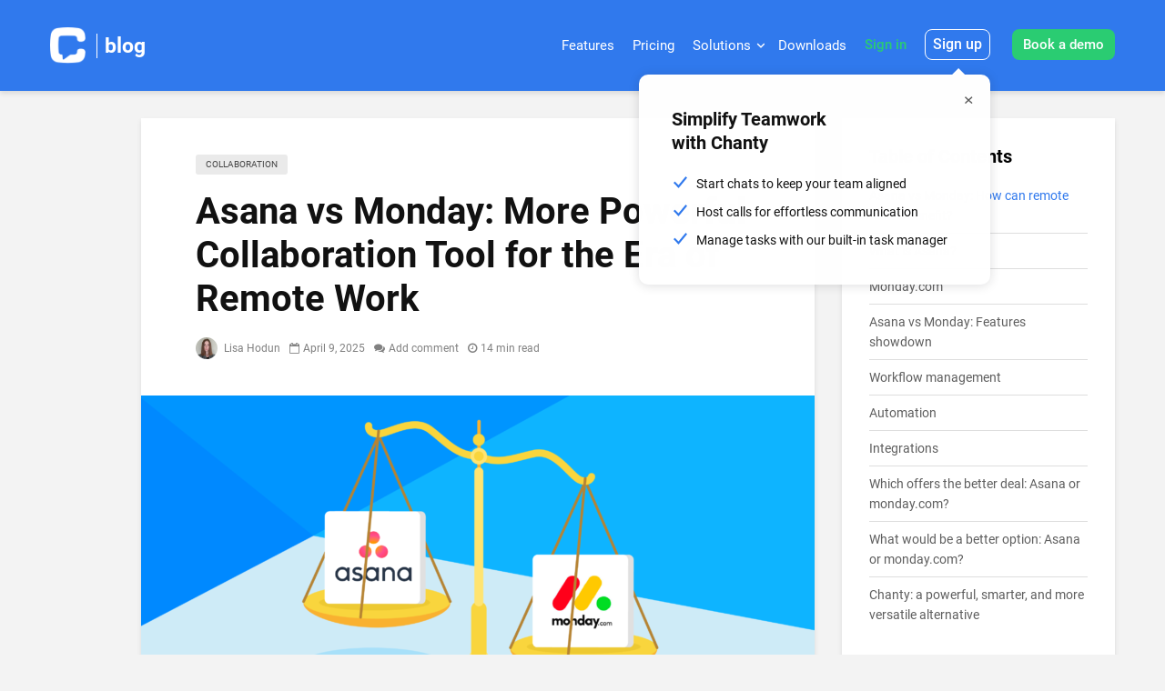

--- FILE ---
content_type: text/html; charset=UTF-8
request_url: https://www.chanty.com/blog/asana-vs-monday/
body_size: 29102
content:
<!DOCTYPE html><html lang="en-US" class="no-js"><head><meta charset="UTF-8"><meta name="viewport" content="width=device-width,initial-scale=1.0">  <script>(function(w,d,s,l,i){w[l]=w[l]||[];w[l].push({'gtm.start':new Date().getTime(),event:'gtm.js'});var f=d.getElementsByTagName(s)[0],j=d.createElement(s),dl=l!='dataLayer'?'&l='+l:'';j.async=true;j.src='https://www.googletagmanager.com/gtm.js?id='+i+dl;f.parentNode.insertBefore(j,f);})(window,document,'script','dataLayer','GTM-P3R8KN9');</script> <meta name='robots' content='index, follow, max-image-preview:large, max-snippet:-1, max-video-preview:-1' /><link rel="alternate" href="https://www.chanty.com/blog/asana-vs-monday/" hreflang="en" /><link rel="alternate" href="https://www.chanty.com/blog/uk/asana-vs-monday-uk/" hreflang="uk" /><link rel="alternate" href="https://www.chanty.com/blog/ru/asana-vs-monday-ru/" hreflang="ru" /><link media="all" href="https://www.chanty.com/blog/wp-content/cache/autoptimize/css/autoptimize_6fb1ba975aa9d1849ca0ea49bda4a4fb.css" rel="stylesheet"><link media="screen" href="https://www.chanty.com/blog/wp-content/cache/autoptimize/css/autoptimize_079d6a1adb18d0694d90dfab2059c390.css" rel="stylesheet"><title>Asana vs Monday: Powerful Collaboration Tools | Chanty</title><meta name="description" content="Asana vs Monday - which project management software is better for remote teams? This detailed comparison will help you decide." /><link rel="canonical" href="https://www.chanty.com/blog/asana-vs-monday/" /><meta property="og:locale" content="en_US" /><meta property="og:locale:alternate" content="uk_UA" /><meta property="og:locale:alternate" content="ru_RU" /><meta property="og:type" content="article" /><meta property="og:title" content="Asana vs Monday: Powerful Collaboration Tools | Chanty" /><meta property="og:description" content="Asana vs Monday - which project management software is better for remote teams? This detailed comparison will help you decide." /><meta property="og:url" content="https://www.chanty.com/blog/asana-vs-monday/" /><meta property="og:site_name" content="Chanty" /><meta property="article:publisher" content="https://www.facebook.com/TeamCollaboration" /><meta property="article:published_time" content="2025-04-09T06:51:57+00:00" /><meta property="article:modified_time" content="2025-04-09T08:37:51+00:00" /><meta property="og:image" content="https://www.chanty.com/blog/wp-content/uploads/2022/08/asana-vs-monday.png" /><meta property="og:image:width" content="3041" /><meta property="og:image:height" content="1557" /><meta property="og:image:type" content="image/png" /><meta name="author" content="Lisa Hodun" /><meta name="twitter:card" content="summary_large_image" /><meta name="twitter:creator" content="@chanty" /><meta name="twitter:site" content="@chanty" /><meta name="twitter:label1" content="Written by" /><meta name="twitter:data1" content="Lisa Hodun" /><meta name="twitter:label2" content="Est. reading time" /><meta name="twitter:data2" content="14 minutes" />  <script type="application/ld+json">{"@context":"https:\/\/schema.org\/","@type":"BlogPosting","mainEntityOfPage":{"@type":"WebPage","@id":"https:\/\/www.chanty.com\/blog\/asana-vs-monday\/"},"url":"https:\/\/www.chanty.com\/blog\/asana-vs-monday\/","headline":"Asana vs Monday: More Powerful Collaboration Tool for the Era of Remote Work","datePublished":"2025-04-09T06:51:57+00:00","dateModified":"2025-04-09T08:37:51+00:00","publisher":{"@type":"Organization","@id":"https:\/\/www.chanty.com\/blog\/#organization","name":"Chanty","logo":{"@type":"ImageObject","url":"https:\/\/www.chanty.com\/blog\/wp-content\/uploads\/2017\/11\/logo-blue-small.png","width":600,"height":60}},"image":{"@type":"ImageObject","url":"https:\/\/www.chanty.com\/blog\/wp-content\/uploads\/2022\/08\/asana-vs-monday.png","width":3041,"height":1557},"articleSection":"Collaboration","description":"Remote workers face many challenges, but the most pressing one is the lack of clear structure in communication and collaboration processes. Asana and monday.com are two popular tools trying to bring some discipline into this otherwise very fluid world. Both platforms offer top-notch features and tools to help remote","author":{"@type":"Person","name":"Lisa Hodun","url":"https:\/\/www.chanty.com\/blog\/author\/lisa\/","description":"Yelyzaveta Hodun is a Content Writer at Chanty, a tool that makes team collaboration easier. With a love for writing and a background in Cultural Studies, she enjoys creating content that helps teams connect and communicate better. Feel free to connect with her on LinkedIn","image":{"@type":"ImageObject","url":"https:\/\/secure.gravatar.com\/avatar\/2288de6151de65d8090e242092feca50?s=96&d=mm&r=g","height":96,"width":96}},"commentCount":"0","contentRating":{"@type":"Rating","ratingValue":"4.33"},"timeRequired":"14 min read"}</script> <meta name="theme-color" content="#3079ED"><link rel="icon" sizes="192x192" type="image/png" href="https://cdn.chanty.com/favicon.png"></head><body class="post-template-default single single-post postid-15725 single-format-standard gecko"> <noscript><iframe src="https://www.googletagmanager.com/ns.html?id=GTM-P3R8KN9" height="0" width="0" style="display:none;visibility:hidden"></iframe></noscript><header id="header" class="gridlove-site-header hidden-md-down  gridlove-header-shadow"><div class="gridlove-header-wrapper"><div class="gridlove-header-1 gridlove-header-middle container"><div class="gridlove-slot-l"><div class="middle-logo"><div class="gridlove-site-branding mini"> <span class="site-title h1"><a href="/" rel="home"><noscript><img class="gridlove-logo-mini" src="https://www.chanty.com/blog/wp-content/themes/gridlove-child/assets/img/logo-small@3x.png" alt="Chanty"></noscript><img class="lazyload gridlove-logo-mini" src='data:image/svg+xml,%3Csvg%20xmlns=%22http://www.w3.org/2000/svg%22%20viewBox=%220%200%20210%20140%22%3E%3C/svg%3E' data-src="https://www.chanty.com/blog/wp-content/themes/gridlove-child/assets/img/logo-small@3x.png" alt="Chanty"></a></span></div></div><div class="big-logo"><div class="gridlove-site-branding  "> <span class="site-title h1"> <a href="/" rel="home"><noscript><img class="gridlove-logo" src="https://www.chanty.com/blog/wp-content/themes/gridlove-child/assets/img/logo-white.svg" alt="Chanty"></noscript><img class="lazyload gridlove-logo" src='data:image/svg+xml,%3Csvg%20xmlns=%22http://www.w3.org/2000/svg%22%20viewBox=%220%200%20210%20140%22%3E%3C/svg%3E' data-src="https://www.chanty.com/blog/wp-content/themes/gridlove-child/assets/img/logo-white.svg" alt="Chanty"></a> <a href="/blog/" rel="home" class="blog-home-link">blog</a> </span></div></div></div><div class="gridlove-slot-r"><nav class="gridlove-main-navigation"><ul id="menu-gridlove-main-english" class="gridlove-main-nav gridlove-menu"><li id="menu-item-14831" class="menu-item menu-item-type-custom menu-item-object-custom menu-item-14831"><a href="https://www.chanty.com/features/">Features</a></li><li id="menu-item-14832" class="menu-item menu-item-type-custom menu-item-object-custom menu-item-14832"><a href="https://www.chanty.com/pricing/">Pricing</a></li><li id="menu-item-14833" class="menu-item menu-item-type-custom menu-item-object-custom menu-item-has-children menu-item-14833"><a>Solutions</a><ul class="sub-menu"><li id="menu-item-34258" class="menu-item menu-item-type-custom menu-item-object-custom menu-item-34258"><a href="https://www.chanty.com/internal-communications/">Internal communications</a></li><li id="menu-item-34259" class="menu-item menu-item-type-custom menu-item-object-custom menu-item-34259"><a href="https://www.chanty.com/solutions/healthcare/">Healthcare</a></li><li id="menu-item-34260" class="menu-item menu-item-type-custom menu-item-object-custom menu-item-34260"><a href="https://www.chanty.com/internal-communications-retail/">Retail</a></li><li id="menu-item-14837" class="menu-item menu-item-type-custom menu-item-object-custom menu-item-14837"><a href="https://www.chanty.com/communication-software/marketing/">Marketing</a></li><li id="menu-item-20023" class="menu-item menu-item-type-custom menu-item-object-custom menu-item-20023"><a href="https://www.chanty.com/communication-software/coaching/">Coaching</a></li><li id="menu-item-14838" class="menu-item menu-item-type-custom menu-item-object-custom menu-item-14838"><a href="https://www.chanty.com/communication-software/education/">Education</a></li><li id="menu-item-14839" class="menu-item menu-item-type-custom menu-item-object-custom menu-item-14839"><a href="https://www.chanty.com/communication-software/it-specialists/">IT specialists</a></li><li id="menu-item-14840" class="menu-item menu-item-type-custom menu-item-object-custom menu-item-14840"><a href="https://www.chanty.com/communication-software/logistic-companies/">Logistic companies</a></li><li id="menu-item-14841" class="menu-item menu-item-type-custom menu-item-object-custom menu-item-14841"><a href="https://www.chanty.com/communication-software/property-managers/">Property managers</a></li><li id="menu-item-14842" class="menu-item menu-item-type-custom menu-item-object-custom menu-item-14842"><a href="https://www.chanty.com/communication-software/realtors/">Realtors</a></li><li id="menu-item-14843" class="menu-item menu-item-type-custom menu-item-object-custom menu-item-14843"><a href="https://www.chanty.com/communication-software/restaurants/">Restaurants</a></li></ul></li><li id="menu-item-14834" class="menu-item menu-item-type-custom menu-item-object-custom menu-item-14834"><a href="https://www.chanty.com/downloads/">Downloads</a></li><li id="menu-item-14836" class="menu-item menu-item-type-custom menu-item-object-custom menu-item-14836"><a href="https://www.chanty.com/signin">Sign in</a></li></ul><div class="sign-up-btn" id="sign-up-btn-blog-menu"> <a href="https://www.chanty.com/signup" id="sign-up-blog-header-link" class="book-a-demo-link">Sign up</a><div class="simplify-teamwork-popover"><h2>Simplify Teamwork</br> with Chanty</h2> <a id="close-popover"> <noscript><img width="10px" height="10px" src="https://www.chanty.com/blog/wp-content/themes/gridlove-child/assets/img/close.svg"/></noscript><img class="lazyload" width="10px" height="10px" src='data:image/svg+xml,%3Csvg%20xmlns=%22http://www.w3.org/2000/svg%22%20viewBox=%220%200%2010%2010%22%3E%3C/svg%3E' data-src="https://www.chanty.com/blog/wp-content/themes/gridlove-child/assets/img/close.svg"/> </a><ul><li> <span class="check"></span> <span>Start chats to keep your team aligned</span></li><li> <span class="check"></span> <span>Host calls for effortless communication</span></li><li> <span class="check"></span> <span>Manage tasks with our built-in task manager</span></li></ul></div></div><div class="invite-modal-button" id="book-a-demo-blog-menu"><a href="https://www.chanty.com/book-a-demo/" id="book-a-demo-blog-header-link" class="book-a-demo-link">Book a demo</a></div><div class="newsletter-icon marked" id="blog-envelope-icon"> <svg width="22px" height="16px" viewBox="0 0 22 16" version="1.1" xmlns="http://www.w3.org/2000/svg" xmlns:xlink="http://www.w3.org/1999/xlink"> <g id="newsletter-icon" stroke="none" stroke-width="1" fill="none" fill-rule="evenodd"> <g id="mail" transform="translate(0.094017, 0.000000)" fill="#FFF" fill-rule="nonzero"> <path d="M1.62352941,0 C1.30613647,0 1.01064471,0.0889964235 0.761025882,0.245220612 L10.0286776,8.31215134 C10.5203859,8.73987012 11.1089224,8.73984311 11.6014682,8.31215134 L20.8860329,0.245220612 C20.6364141,0.0889991529 20.3409224,0 20.0235294,0 L1.62352941,0 Z M0.0930164706,1.09926475 C0.0367717647,1.26432894 0,1.43895849 0,1.62352941 L0,13.5294172 C0,14.4288525 0.724094118,15.1529466 1.62352941,15.1529466 L20.0235294,15.1529466 C20.9229647,15.1529466 21.6470588,14.4288525 21.6470588,13.5294172 L21.6470588,1.62352941 C21.6470588,1.43895849 21.6102871,1.26432621 21.5540424,1.09926475 L12.3117647,9.12391605 C11.4500424,9.87220075 10.1799059,9.87336424 9.31838118,9.12391605 L0.0930164706,1.09926475 Z" id="Shape"></path> </g> </g> </svg></div></nav></div></div></div><div id="gridlove-header-sticky" class="gridlove-header-sticky"></div></header><div id="gridlove-header-responsive" class="gridlove-header-responsive hidden-lg-up"><div class="container"><div class="gridlove-site-branding mini"> <span class="site-title h1"><a href="/" rel="home"><noscript><img class="gridlove-logo-mini" src="https://www.chanty.com/blog/wp-content/themes/gridlove-child/assets/img/logo-mobile.svg" alt="Chanty"></noscript><img class="lazyload gridlove-logo-mini" src='data:image/svg+xml,%3Csvg%20xmlns=%22http://www.w3.org/2000/svg%22%20viewBox=%220%200%20210%20140%22%3E%3C/svg%3E' data-src="https://www.chanty.com/blog/wp-content/themes/gridlove-child/assets/img/logo-mobile.svg" alt="Chanty"></a></span></div><div class="join-chanty-mob" id="book-a-demo-blog-mobile-menu"><a href="https://www.chanty.com/book-a-demo/" id="book-a-demo-blog-header-link" class="book-a-demo-link">Book a demo</a></div><ul class="gridlove-actions gridlove-menu"><li class="gridlove-actions-button gridlove-action-search"> <span> <i class="fa fa-search"></i> </span><ul class="sub-menu"><li><form class="gridlove-search-form" action="https://www.chanty.com/blog/" method="get"> <input name="s" type="text" value="" placeholder="Type here to search..." /> <button type="submit" class="gridlove-button-search">Search</button></form></li></ul></li><li class="gridlove-actions-button"> <span class="gridlove-sidebar-action"> <i class="fa fa-bars"></i> </span></li></ul></div> <progress id="progress-mob" class="progress" value="0"><div class="progress-container"> <span class="progress-bar"></span></div> </progress></div><div id="content" class="gridlove-site-content container gridlove-sidebar-right"><div class="row"><div class="gridlove-share-wrapper"><div class="gridlove-share gridlove-box gridlove-sticky-share"> <a href="javascript:void(0);" class="gridlove-facebook gridlove-share-item" data-url="http://www.facebook.com/sharer/sharer.php?u=https%3A%2F%2Fwww.chanty.com%2Fblog%2Fasana-vs-monday%2F&amp;t=Asana+vs+Monday%3A+More+Powerful+Collaboration+Tool+for+the+Era+of+Remote+Work"><i class="fa fa-facebook"></i></a> <a rel="external" href="javascript:void(0);" class="gridlove-twitter gridlove-share-item" data-url="http://twitter.com/intent/tweet?url=https%3A%2F%2Fwww.chanty.com%2Fblog%2Fasana-vs-monday%2F&amp;text=Asana+vs+Monday%3A+More+Powerful+Collaboration+Tool+for+the+Era+of+Remote+Work"><i class="fa fa-twitter"></i></a> <a href="javascript:void(0);"  class="gridlove-reddit gridlove-share-item" data-url="http://www.reddit.com/submit?url=https%3A%2F%2Fwww.chanty.com%2Fblog%2Fasana-vs-monday%2F&amp;title=Asana+vs+Monday%3A+More+Powerful+Collaboration+Tool+for+the+Era+of+Remote+Work"><i class="fa fa-reddit-alien"></i></a> <a href="javascript:void(0);"  class="gridlove-gplus gridlove-share-item" data-url="https://plus.google.com/share?url=https%3A%2F%2Fwww.chanty.com%2Fblog%2Fasana-vs-monday%2F"><i class="fa fa-google-plus"></i></a> <a href="javascript:void(0);"  class="gridlove-linkedin gridlove-share-item" data-url="http://www.linkedin.com/shareArticle?mini=true&amp;url=https://www.chanty.com/blog/asana-vs-monday/&amp;title=Asana vs Monday: More Powerful Collaboration Tool for the Era of Remote Work"><i class="fa fa-linkedin"></i></a></div></div><div class="gridlove-content gridlove-single-layout-3"><article id="post-15725" class="gridlove-box box-vm post-15725 post type-post status-publish format-standard has-post-thumbnail hentry category-collaboration"><div class="box-inner-p-smaller box-single"><div class="entry-header"><div class="entry-category"> <a href="https://www.chanty.com/blog/category/collaboration/" class="gridlove-cat gridlove-cat-46">Collaboration</a></div><h1 class="entry-title">Asana vs Monday: More Powerful Collaboration Tool for the Era of Remote Work</h1><div class="entry-meta"><div class="meta-item meta-author"><span class="vcard author"><span class="fn"><a href="https://www.chanty.com/blog/author/lisa/"><noscript><img alt='mm' src='https://www.chanty.com/blog/wp-content/uploads/2024/11/Elizaveta-Hodun.jpg' class='avatar avatar-24 photo' height='24' width='24' /></noscript><img alt='mm' src='data:image/svg+xml,%3Csvg%20xmlns=%22http://www.w3.org/2000/svg%22%20viewBox=%220%200%2024%2024%22%3E%3C/svg%3E' data-src='https://www.chanty.com/blog/wp-content/uploads/2024/11/Elizaveta-Hodun.jpg' class='lazyload avatar avatar-24 photo' height='24' width='24' /> Lisa Hodun</a></span></span></div><div class="meta-item meta-date"><span class="updated">April 9, 2025</span></div><div class="meta-item meta-comments"><a href="https://www.chanty.com/blog/asana-vs-monday/#respond">Add comment</a></div><div class="meta-item meta-rtime">14 min read</div></div></div></div><div class="entry-image"> <img width="740" height="379" src="https://www.chanty.com/blog/wp-content/uploads/2022/08/asana-vs-monday-740x379.png" class="attachment-gridlove-single size-gridlove-single wp-post-image" alt="asana vs monday" decoding="async" fetchpriority="high" srcset="https://www.chanty.com/blog/wp-content/uploads/2022/08/asana-vs-monday-740x379.png 740w, https://www.chanty.com/blog/wp-content/uploads/2022/08/asana-vs-monday-300x154.png 300w, https://www.chanty.com/blog/wp-content/uploads/2022/08/asana-vs-monday-1024x524.png 1024w, https://www.chanty.com/blog/wp-content/uploads/2022/08/asana-vs-monday-768x393.png 768w, https://www.chanty.com/blog/wp-content/uploads/2022/08/asana-vs-monday-1536x786.png 1536w, https://www.chanty.com/blog/wp-content/uploads/2022/08/asana-vs-monday-2048x1049.png 2048w, https://www.chanty.com/blog/wp-content/uploads/2022/08/asana-vs-monday-585x300.png 585w" sizes="(max-width: 740px) 100vw, 740px" /></div><div class="content-share-buttons"> <a href="javascript:void(0);" class="gridlove-facebook gridlove-share-item" data-url="http://www.facebook.com/sharer/sharer.php?u=https%3A%2F%2Fwww.chanty.com%2Fblog%2Fasana-vs-monday%2F&amp;t=Asana+vs+Monday%3A+More+Powerful+Collaboration+Tool+for+the+Era+of+Remote+Work"><i class="fa fa-facebook"></i></a> <a rel="external" href="javascript:void(0);" class="gridlove-twitter gridlove-share-item" data-url="http://twitter.com/intent/tweet?url=https%3A%2F%2Fwww.chanty.com%2Fblog%2Fasana-vs-monday%2F&amp;text=Asana+vs+Monday%3A+More+Powerful+Collaboration+Tool+for+the+Era+of+Remote+Work"><i class="fa fa-twitter"></i></a> <a href="javascript:void(0);"  class="gridlove-reddit gridlove-share-item" data-url="http://www.reddit.com/submit?url=https%3A%2F%2Fwww.chanty.com%2Fblog%2Fasana-vs-monday%2F&amp;title=Asana+vs+Monday%3A+More+Powerful+Collaboration+Tool+for+the+Era+of+Remote+Work"><i class="fa fa-reddit-alien"></i></a> <a href="javascript:void(0);"  class="gridlove-gplus gridlove-share-item" data-url="https://plus.google.com/share?url=https%3A%2F%2Fwww.chanty.com%2Fblog%2Fasana-vs-monday%2F"><i class="fa fa-google-plus"></i></a> <a href="javascript:void(0);"  class="gridlove-linkedin gridlove-share-item" data-url="http://www.linkedin.com/shareArticle?mini=true&amp;url=https://www.chanty.com/blog/asana-vs-monday/&amp;title=Asana vs Monday: More Powerful Collaboration Tool for the Era of Remote Work"><i class="fa fa-linkedin"></i></a></div><div class="box-inner-p-bigger box-single"><div class="heateor_sss_sharing_container heateor_sss_horizontal_sharing" data-heateor-ss-offset="0" data-heateor-sss-href='https://www.chanty.com/blog/asana-vs-monday/'><div class="heateor_sss_sharing_ul"><a aria-label="Facebook" class="heateor_sss_facebook" href="https://www.facebook.com/sharer/sharer.php?u=https%3A%2F%2Fwww.chanty.com%2Fblog%2Fasana-vs-monday%2F" title="Facebook" rel="nofollow noopener" target="_blank" style="font-size:32px!important;box-shadow:none;display:inline-block;vertical-align:middle"><span class="heateor_sss_svg" style="background-color:#0765FE;width:33px;height:33px;border-radius:2px;display:inline-block;opacity:1;float:left;font-size:32px;box-shadow:none;display:inline-block;font-size:16px;padding:0 4px;vertical-align:middle;background-repeat:repeat;overflow:hidden;padding:0;cursor:pointer;box-sizing:content-box"><svg style="display:block;" focusable="false" aria-hidden="true" xmlns="http://www.w3.org/2000/svg" width="100%" height="100%" viewBox="0 0 32 32"><path fill="#fff" d="M28 16c0-6.627-5.373-12-12-12S4 9.373 4 16c0 5.628 3.875 10.35 9.101 11.647v-7.98h-2.474V16H13.1v-1.58c0-4.085 1.849-5.978 5.859-5.978.76 0 2.072.15 2.608.298v3.325c-.283-.03-.775-.045-1.386-.045-1.967 0-2.728.745-2.728 2.683V16h3.92l-.673 3.667h-3.247v8.245C23.395 27.195 28 22.135 28 16Z"></path></svg><span class="heateor_sss_square_count heateor_sss_facebook_count">&nbsp;</span></span></a><a aria-label="Twitter" class="heateor_sss_button_twitter" href="https://twitter.com/intent/tweet?via=chanty&text=Asana%20vs%20Monday%3A%20More%20Powerful%20Collaboration%20Tool%20for%20the%20Era%20of%20Remote%20Work&url=https%3A%2F%2Fwww.chanty.com%2Fblog%2Fasana-vs-monday%2F" title="Twitter" rel="nofollow noopener" target="_blank" style="font-size:32px!important;box-shadow:none;display:inline-block;vertical-align:middle"><span class="heateor_sss_svg heateor_sss_s__default heateor_sss_s_twitter" style="background-color:#55acee;width:33px;height:33px;border-radius:2px;display:inline-block;opacity:1;float:left;font-size:32px;box-shadow:none;display:inline-block;font-size:16px;padding:0 4px;vertical-align:middle;background-repeat:repeat;overflow:hidden;padding:0;cursor:pointer;box-sizing:content-box"><svg style="display:block;" focusable="false" aria-hidden="true" xmlns="http://www.w3.org/2000/svg" width="100%" height="100%" viewBox="-4 -4 39 39"><path d="M28 8.557a9.913 9.913 0 0 1-2.828.775 4.93 4.93 0 0 0 2.166-2.725 9.738 9.738 0 0 1-3.13 1.194 4.92 4.92 0 0 0-3.593-1.55 4.924 4.924 0 0 0-4.794 6.049c-4.09-.21-7.72-2.17-10.15-5.15a4.942 4.942 0 0 0-.665 2.477c0 1.71.87 3.214 2.19 4.1a4.968 4.968 0 0 1-2.23-.616v.06c0 2.39 1.7 4.38 3.952 4.83-.414.115-.85.174-1.297.174-.318 0-.626-.03-.928-.086a4.935 4.935 0 0 0 4.6 3.42 9.893 9.893 0 0 1-6.114 2.107c-.398 0-.79-.023-1.175-.068a13.953 13.953 0 0 0 7.55 2.213c9.056 0 14.01-7.507 14.01-14.013 0-.213-.005-.426-.015-.637.96-.695 1.795-1.56 2.455-2.55z" fill="#fff"></path></svg><span class="heateor_sss_square_count heateor_sss_twitter_count">&nbsp;</span></span></a><a aria-label="Linkedin" class="heateor_sss_button_linkedin" href="https://www.linkedin.com/sharing/share-offsite/?url=https%3A%2F%2Fwww.chanty.com%2Fblog%2Fasana-vs-monday%2F" title="Linkedin" rel="nofollow noopener" target="_blank" style="font-size:32px!important;box-shadow:none;display:inline-block;vertical-align:middle"><span class="heateor_sss_svg heateor_sss_s__default heateor_sss_s_linkedin" style="background-color:#0077b5;width:33px;height:33px;border-radius:2px;display:inline-block;opacity:1;float:left;font-size:32px;box-shadow:none;display:inline-block;font-size:16px;padding:0 4px;vertical-align:middle;background-repeat:repeat;overflow:hidden;padding:0;cursor:pointer;box-sizing:content-box"><svg style="display:block;" focusable="false" aria-hidden="true" xmlns="http://www.w3.org/2000/svg" width="100%" height="100%" viewBox="0 0 32 32"><path d="M6.227 12.61h4.19v13.48h-4.19V12.61zm2.095-6.7a2.43 2.43 0 0 1 0 4.86c-1.344 0-2.428-1.09-2.428-2.43s1.084-2.43 2.428-2.43m4.72 6.7h4.02v1.84h.058c.56-1.058 1.927-2.176 3.965-2.176 4.238 0 5.02 2.792 5.02 6.42v7.395h-4.183v-6.56c0-1.564-.03-3.574-2.178-3.574-2.18 0-2.514 1.7-2.514 3.46v6.668h-4.187V12.61z" fill="#fff"></path></svg><span class="heateor_sss_square_count heateor_sss_linkedin_count">&nbsp;</span></span></a></div><div class="heateorSssClear"></div></div><script>heateorSssLoadEvent(function(){heateorSssGetSharingCounts();});</script> <div class="entry-content"><p>Remote workers face many challenges, but the most pressing one is the lack of clear structure in communication and collaboration processes.</p><p>Asana and monday.com are two popular tools trying to bring some discipline into this otherwise very fluid world. Both platforms offer top-notch features and tools to help remote teams with collaborating, tracking, and managing work. But which of them is right for you?&nbsp;</p><p>In this article, we&#8217;ll compare Asana and monday.com side-by-side, evaluate their pricing, and analyze their stand-out features to help you determine which platform will best meet your needs.</p><p>Before we start, feel free to check <a href="https://www.chanty.com/" target="_blank" rel="noreferrer noopener">Chanty</a> all-in-one collaboration platform to boost team productivity.</p><div class="sign-up-banner" style="background-color:#8ed1fc"><p style="color: #222222"><span>Take your team to the next level of productivity with Chanty </span></p><ul class="sign-up-list"><li style="color: #222222">Unlimited messaging</li><li style="color: #222222">Video calls</li><li style="color: #222222">Kanban task manager</li><li style="color: #222222">Guest users</li></ul></ul><div class="subscribe-button signup-email-form"><form target="_top" method="post" action-xhr="https://www.chanty.com/signup" class="signup-form" id="signup-form-shortcode" novalidate style="border-radius: 3px;"> <input name="email" minlength="5" maxlength="100" class="input input-email signup-email" autocomplete="on" spellcheck="false" placeholder="Enter email"/> <button type="submit" class="signup-email-link" title="Sign Up" data-text="Sign Up" id="blog-signup-shortcode">Sign Up</button></form><span class="signup-error signup-email-error">Please, enter a valid email</span></div></div><h2 class="wp-block-heading"><span class="ez-toc-section" id="Asana_vs_Monday_How_can_remote_teams_benefit"></span>Asana vs Monday: How can remote teams benefit?<span class="ez-toc-section-end"></span></h2><p>Before we get started with the comparison, let&#8217;s take a look at what these project management platforms can do for remote working teams.</p><ul class="wp-block-list"><li>Project management. This is pretty self-explanatory. Tools like Asana and monday.com make it easier for task organization, management, and tracking.</li><li>Product development. Project management platforms allow remote development teams to remove obstacles that typically affect their planning and execution process. For instance, they can streamline the process of constructing product roadmaps, articulating iteration plans, and monitoring bug reports.</li><li>IT support. Most project management platforms provide real-time dashboards that can track open tickets, IT orders, and agent time logs. This makes it easy to stay on top of support tickets and keep things running smoothly.</li><li>HR. These tools can help remote HR teams plan for new hires, monitor staff performance, and even create the ideal workflow for conducting productive employee evaluations.&nbsp;</li><li>Inventory organization. You can integrate your work management tool with inventory tracking by <a href="https://www.beaconstac.com/qr-code-generator">generating QR codes</a> corresponding to each task. That way, you and your remote team can keep track of tasks and inventory in one place.&nbsp;</li><li>Sales. Project management software can enhance your <a href="https://www.refrens.com/grow/how-to-generate-more-leads/" target="_blank" rel="noreferrer noopener">lead generation</a> workflow, maintain mailing lists, and help you manage customer queries.</li><li>Creative projects. Project management tools can also help you visualize how your creative projects will unfold. By providing you with templates for videos, editorial pieces, and marketing materials, these tools make it easy to manage your creative projects cohesively.</li></ul><p>In addition to the above use cases, there are several other functions that project management programs can assist remote teams with, such as contextual communications, <a href="https://www.chanty.com/blog/knowledge-sharing/" target="_blank" rel="noreferrer noopener">knowledge sharing</a>, and scheduling activities.</p><p>Now that the appeal of project management software for remote teams is acknowledged, it is time to dig into the competition between Asana and monday.com.&nbsp;</p><p>So without further ado, let&#8217;s begin!</p><h2 class="wp-block-heading"><span class="ez-toc-section" id="What_is_Asana"></span>What is Asana?<span class="ez-toc-section-end"></span></h2><p>Launched in 2012 by Facebook alums Justin Rosenstein and Dustin Moskovitz, Asana is a cloud-based task management and project management platform that allows users to create efficient workflows and collaborate in a centralized location.&nbsp;</p><figure class="wp-block-image"><noscript><img decoding="async" src="https://lh5.googleusercontent.com/cXxWbUsbvbB1_1AtbJryA23K5fEkW8X90kogx8x11R3wkzT7tnfZn3w-DmowbnNTG5BFgSZo5MEOsES0AscTjD5M4g1hXzpxG1DXEhN4o6qf0aoZAqmdrLI0a5w7WUA3x6_Un6XRB6IlGElYlf5y1Iw" alt=""/></noscript><img class="lazyload" decoding="async" src='data:image/svg+xml,%3Csvg%20xmlns=%22http://www.w3.org/2000/svg%22%20viewBox=%220%200%20210%20140%22%3E%3C/svg%3E' data-src="https://lh5.googleusercontent.com/cXxWbUsbvbB1_1AtbJryA23K5fEkW8X90kogx8x11R3wkzT7tnfZn3w-DmowbnNTG5BFgSZo5MEOsES0AscTjD5M4g1hXzpxG1DXEhN4o6qf0aoZAqmdrLI0a5w7WUA3x6_Un6XRB6IlGElYlf5y1Iw" alt=""/></figure><p>Asana&#8217;s platform is all about being on top of your game at all times and managing your tasks more effectively. That’s why every Asana feature you come across is designed with two things in mind: saving you time and making you feel more productive. With smart automation tools, AI-powered assistance for planning and summarizing work, and seamless integrations with tools like Slack, Zoom, Google Workspace, and Microsoft Teams, Asana keeps teams organized and aligned. It also offers advanced goal tracking and workload visualization — making it especially valuable for managing distributed teams and scaling operations without losing clarity.</p><table id="tablepress-1" class="tablepress tablepress-id-1"><tbody><tr class="row-1"><td class="column-1"><h2><span class="ez-toc-section" id="Mondaycom"></span><a name="mondaycom" href="https://try.monday.com/CRM_pqh61471ensr-8divxd">Monday.com</a><span class="ez-toc-section-end"></span></h2><br /> <a href="https://try.monday.com/CRM_pqh61471ensr-8divxd"><noscript><img decoding="async" width="100%" src="https://www.chanty.com/blog/wp-content/uploads/2025/04/monday.png"></noscript><img class="lazyload" decoding="async" width="100%" src='data:image/svg+xml,%3Csvg%20xmlns=%22http://www.w3.org/2000/svg%22%20viewBox=%220%200%20210%20140%22%3E%3C/svg%3E' data-src="https://www.chanty.com/blog/wp-content/uploads/2025/04/monday.png"></a></td></tr></tbody></table><p>Everything about monday.com is designed to bring clarity and efficiency into your workday. With customizable workflow visualizations, time-tracking features, and insightful dashboards, monday.com simplifies work processes and connects team members in one workspace.</p><p>Founded in Israel in 2012 as DaPulse Labs, the company was spun off of Wix.com, where its platform was used as an <a href="https://www.chanty.com/blog/internal-communication-tools-for-productive-team-collaboration/" target="_blank" rel="noreferrer noopener">internal communications tool</a>. The company launched a public version of its product in 2014 and changed its name to monday.com in 2017.</p><figure class="wp-block-image"><a href="https://try.monday.com/CRM_pqh61471ensr-8divxd"><noscript><img decoding="async" src="https://lh4.googleusercontent.com/jeyg8Uihq3Hb2gdo8SvpQ82SIvncvVsiLSHh1I5jlKkpuTzJIBDRAV1DwTM3Z1Fj5Dnw112udk7ACzgChZ0CFDCG3-2dB3bY2x6dM51nwW4mElR2UhmWXo9ZALZfYgehFFiCcFlhcMcusnM_Q7tGXpM" alt=""/></noscript><img class="lazyload" decoding="async" src='data:image/svg+xml,%3Csvg%20xmlns=%22http://www.w3.org/2000/svg%22%20viewBox=%220%200%20210%20140%22%3E%3C/svg%3E' data-src="https://lh4.googleusercontent.com/jeyg8Uihq3Hb2gdo8SvpQ82SIvncvVsiLSHh1I5jlKkpuTzJIBDRAV1DwTM3Z1Fj5Dnw112udk7ACzgChZ0CFDCG3-2dB3bY2x6dM51nwW4mElR2UhmWXo9ZALZfYgehFFiCcFlhcMcusnM_Q7tGXpM" alt=""/></a></figure><p>The platform’s visual board system lets you track every task necessary to complete your project, with customizable progress indicators and over 200 ready-to-use templates to jumpstart your workflow. You can also build custom boards from scratch to suit your unique needs. monday.com now operates as a full-fledged Work OS — supporting everything from project and CRM management to HR and software development. With built-in AI tools, a growing library of apps and widgets, and scalable features for teams of all sizes, it adapts easily to the way you work.</p><h2 class="wp-block-heading"><span class="ez-toc-section" id="Asana_vs_Monday_Features_showdown"></span>Asana vs Monday: Features showdown<span class="ez-toc-section-end"></span></h2><p>Let&#8217;s compare some of Asana and monday.com&#8217;s key features to see how they stack up against each other.</p><h3 class="wp-block-heading">Dashboards</h3><p>Project management tools wouldn&#8217;t be complete without dashboards to help teams track progress, identify potential problems, and get a high-level view of where the project is going.</p><h3 class="wp-block-heading">Asana</h3><p>Asana&#8217;s dashboards provide a clear overview of your projects and help you examine your processes from a strategic standpoint.&nbsp;</p><figure class="wp-block-image"><noscript><img decoding="async" src="https://lh5.googleusercontent.com/iR_j2dridB04_u4l5eM8-9ubkX8JZKlSBp6q-KnEpTwB7C8ISPyAukmIfxpSF8mGb_Ofc8b6lbkq3uBM-Zm307nVwRhAhCehpkHahLpn2fAeTIb8l7uT0tqGlcGRv793KHpmEuuwvnCjrkGtc2MyrqQ" alt=""/></noscript><img class="lazyload" decoding="async" src='data:image/svg+xml,%3Csvg%20xmlns=%22http://www.w3.org/2000/svg%22%20viewBox=%220%200%20210%20140%22%3E%3C/svg%3E' data-src="https://lh5.googleusercontent.com/iR_j2dridB04_u4l5eM8-9ubkX8JZKlSBp6q-KnEpTwB7C8ISPyAukmIfxpSF8mGb_Ofc8b6lbkq3uBM-Zm307nVwRhAhCehpkHahLpn2fAeTIb8l7uT0tqGlcGRv793KHpmEuuwvnCjrkGtc2MyrqQ" alt=""/></figure><p class="has-text-align-center has-small-font-size">Asana.com</p><p>Its simple and intuitive design lets you gain a bird&#8217;s-eye view of the process by allowing you to analyze the status, progress, and flow of your project from all angles. The platform also provides teams with an abundance of graphs and other visualizations, which is critical for maintaining project momentum. Dashboards integrate smoothly with real-time data sources and offer AI-powered insights that highlight risks, bottlenecks, and task dependencies before they impact delivery. Teams can create custom reports, pin KPIs across multiple projects, and monitor cross-functional progress — all within a visually streamlined space.</p><p>On contrary to this, if you want to take a look at some more amazing features that a collaboration tool can offer – try out Chanty today.</p><div class="sign-up-banner sign-up-banner-small" style="background-color:#f0f05e"><p class="h2" style="color: #222222">Try Chanty all-in-one team collaboration platform to increase work productivity by 55%</p></ul><div class="subscribe-button signup-email-form"><form target="_top" method="post" action-xhr="https://www.chanty.com/signup" class="signup-form" id="signup-form-shortcode" novalidate style="border-radius: 3px;"> <input name="email" minlength="5" maxlength="100" class="input input-email signup-email" autocomplete="on" spellcheck="false" placeholder="Enter email"/> <button type="submit" class="signup-email-link" style="background-color:#3079ed" title="Sign Up" data-text="Sign Up" id="blog-signup-shortcode">Sign Up</button></form><span class="signup-error signup-email-error">Please, enter a valid email</span></div></div><h3 class="wp-block-heading">monday.com</h3><p>monday.com offers some of the most impressive project dashboards in the industry.</p><figure class="wp-block-image size-large is-resized"><noscript><img decoding="async" width="1024" height="697" src="https://www.chanty.com/blog/wp-content/uploads/2022/08/Monday-1024x697.png" alt="" class="wp-image-15732" style="width:631px;height:429px" srcset="https://www.chanty.com/blog/wp-content/uploads/2022/08/Monday-1024x697.png 1024w, https://www.chanty.com/blog/wp-content/uploads/2022/08/Monday-300x204.png 300w, https://www.chanty.com/blog/wp-content/uploads/2022/08/Monday-768x523.png 768w, https://www.chanty.com/blog/wp-content/uploads/2022/08/Monday-740x504.png 740w, https://www.chanty.com/blog/wp-content/uploads/2022/08/Monday.png 1230w" sizes="(max-width: 1024px) 100vw, 1024px" /></noscript><img decoding="async" width="1024" height="697" src='data:image/svg+xml,%3Csvg%20xmlns=%22http://www.w3.org/2000/svg%22%20viewBox=%220%200%201024%20697%22%3E%3C/svg%3E' data-src="https://www.chanty.com/blog/wp-content/uploads/2022/08/Monday-1024x697.png" alt="" class="lazyload wp-image-15732" style="width:631px;height:429px" data-srcset="https://www.chanty.com/blog/wp-content/uploads/2022/08/Monday-1024x697.png 1024w, https://www.chanty.com/blog/wp-content/uploads/2022/08/Monday-300x204.png 300w, https://www.chanty.com/blog/wp-content/uploads/2022/08/Monday-768x523.png 768w, https://www.chanty.com/blog/wp-content/uploads/2022/08/Monday-740x504.png 740w, https://www.chanty.com/blog/wp-content/uploads/2022/08/Monday.png 1230w" data-sizes="(max-width: 1024px) 100vw, 1024px" /></figure><p class="has-text-align-center has-small-font-size">monday.com</p><p>They are highly customizable to fit your specific project needs and come equipped with various charts and visualizations to help you see your progress at a glance. Monday.com supports advanced widgets that pull in live data from integrated tools, including CRM systems, time trackers, and development environments. Dashboards can be shared externally with stakeholders and tailored with AI-driven suggestions that adapt based on team behavior and project priorities. Every element is built to enhance clarity and drive smarter decisions — making it easier to stay aligned and act fast.</p><h3 class="wp-block-heading">Winner: monday.com</h3><p>Asana and monday.com&#8217;s dashboards are both great tools for productivity and task management. However, monday.com stands out with its more visual layouts and customization options.&nbsp;</p><h2 class="wp-block-heading"><span class="ez-toc-section" id="Workflow_management"></span>Workflow management<span class="ez-toc-section-end"></span></h2><p>You always want to get the best out of your <a href="https://www.chanty.com/blog/time-management-matrix/" target="_blank" rel="noreferrer noopener">time management</a>, and that is why a workflow monitoring feature in project management software is important. Through it, you can keep track of each member&#8217;s workflow, allocate resources as needed, and prepare for any <a href="https://resourceguruapp.com/blog/resource-constraints-tips">potential resource limitations</a>. That way, you can ensure everything is moving along as planned.</p><h3 class="wp-block-heading">Asana</h3><p>Asana has an extensive set of tools for managing workflows that will assist you in streamlining your business processes. With its various project views, you can easily visualize your workflows and develop optimized processes that fit the needs of all your stakeholders.&nbsp;</p><figure class="wp-block-image"><noscript><img decoding="async" src="https://lh4.googleusercontent.com/_7DqzrfaQei_l8yxOytogiNgyosHknLCWMfViustkpjH01T6F4UrLUmLW92z8gQL9n4EBfh6G86X-MRdnqH_-6ig1QxumWvAfiCEyEUB83LEBLy2Xop-KP9oGq57K5zD9Tkl1vi3S2WCSj8NyI8cZWo" alt=""/></noscript><img class="lazyload" decoding="async" src='data:image/svg+xml,%3Csvg%20xmlns=%22http://www.w3.org/2000/svg%22%20viewBox=%220%200%20210%20140%22%3E%3C/svg%3E' data-src="https://lh4.googleusercontent.com/_7DqzrfaQei_l8yxOytogiNgyosHknLCWMfViustkpjH01T6F4UrLUmLW92z8gQL9n4EBfh6G86X-MRdnqH_-6ig1QxumWvAfiCEyEUB83LEBLy2Xop-KP9oGq57K5zD9Tkl1vi3S2WCSj8NyI8cZWo" alt=""/></figure><p>The platform&#8217;s color coding feature allows you to easily see who is working on what tasks and what needs to be done next. Plus, Asana facilitates easy <a href="https://www.chanty.com/blog/mediums-of-communication/" target="_blank" rel="noreferrer noopener">ways of communication</a> via messaging, comments, status updates, and more to stay organized and on top of your projects.</p><p>Its automation builder supports conditional logic and AI-suggested rules to further eliminate repetitive tasks, while Timeline, Calendar, and Gantt views help keep delivery on track. Real-time dashboards and workload charts offer a bird’s-eye view of team capacity, making resource planning more agile and efficient.</p><h3 class="wp-block-heading">monday.com</h3><p>monday.com&#8217;s workflow builder is the perfect tool for coordinating work across teams from the same or various departments.&nbsp;</p><figure class="wp-block-image"><noscript><img decoding="async" src="https://lh4.googleusercontent.com/ttU7-ChfgbPC02ojYS6loGM-RH8WgfVFbU83KcquY71exe2K0HkaaTYhM5t1y7OgZZ3qFfZrxpSXXQgGznMCCvBB6pIIuFhxygIqiMHYQzsqzgM7PTXhP-fIoYPTZDEg1ugEGoUMpiOK9JRpryMnZUk" alt=""/></noscript><img class="lazyload" decoding="async" src='data:image/svg+xml,%3Csvg%20xmlns=%22http://www.w3.org/2000/svg%22%20viewBox=%220%200%20210%20140%22%3E%3C/svg%3E' data-src="https://lh4.googleusercontent.com/ttU7-ChfgbPC02ojYS6loGM-RH8WgfVFbU83KcquY71exe2K0HkaaTYhM5t1y7OgZZ3qFfZrxpSXXQgGznMCCvBB6pIIuFhxygIqiMHYQzsqzgM7PTXhP-fIoYPTZDEg1ugEGoUMpiOK9JRpryMnZUk" alt=""/></figure><p>By creating efficient workflows and connecting groups in a centralized location, users can streamline projects and make sure everyone is on the same page. With the ability to report on progress and adapt to changing workflows, team members can stay organized and up-to-date no matter what comes up.&nbsp;</p><p>The platform’s dynamic automations allow teams to set custom triggers and actions, while visual widgets give instant access to project metrics, team capacity, and task dependencies. Users can also build and deploy full workflow apps with monday.com’s low-code tools, helping teams scale without friction across departments or project types.</p><h3 class="wp-block-heading">Winner: Asana and monday.com</h3><p>Asana and monday.com are both great for building workflows and optimizing productivity. Both have multiple features for workflow visualization, leading this round to a tie.</p><h2 class="wp-block-heading"><span class="ez-toc-section" id="Automation"></span>Automation<span class="ez-toc-section-end"></span></h2><p>Automation features are an excellent way to save time, decrease the workload, and introduce your team to new levels of digital efficiency.</p><h3 class="wp-block-heading">Asana</h3><p>Asana offers awesome automation features to cut down on the time required to manage and collaborate on projects.</p><figure class="wp-block-image"><noscript><img decoding="async" src="https://lh6.googleusercontent.com/4Ix_chsM0JzRftK2fifaaUYDCXl3KnDh93iM8DG9pBfRvg8K-09oqhxVpH7seIRU6ezpVyv-_wqYMJXV5kgYj1U53fqMkrHcV4dRPaFIG2Hb2BUlKahTdg58IdeuPeHXXqTRB7CrD74QYqghTNgLo_8" alt=""/></noscript><img class="lazyload" decoding="async" src='data:image/svg+xml,%3Csvg%20xmlns=%22http://www.w3.org/2000/svg%22%20viewBox=%220%200%20210%20140%22%3E%3C/svg%3E' data-src="https://lh6.googleusercontent.com/4Ix_chsM0JzRftK2fifaaUYDCXl3KnDh93iM8DG9pBfRvg8K-09oqhxVpH7seIRU6ezpVyv-_wqYMJXV5kgYj1U53fqMkrHcV4dRPaFIG2Hb2BUlKahTdg58IdeuPeHXXqTRB7CrD74QYqghTNgLo_8" alt=""/></figure><p>It allows you to easily organize your tasks, delegate responsibilities, and deliver updates to team members and clients as needed. You can also create custom automation rules, ensuring that your team members follow the processes you want them to. With the help of AI-powered suggestions and workflow templates, Asana makes it simple to identify repetitive actions and turn them into time-saving rules. From auto-assigning tasks to triggering Slack messages or updating project statuses based on actions, Asana helps teams stay focused without manual follow-up.</p><h3 class="wp-block-heading">monday.com</h3><p>monday.com’s code-free automation features take the hassle out of workflows, helping you get more out of your team and increase efficiency.&nbsp;</p><figure class="wp-block-image"><noscript><img decoding="async" src="https://lh3.googleusercontent.com/pN-WVtPEAjK2CchbtRHcp3J9GObudiXhFvgEk2hZLZSV2MJbTXyNGIlG509dqzshcqNd5wRbwyLWCI4fHOVdXqwMCbxbE71BS-jiptCckOAPBP976r5d1K98bi_RvKtOO2VOgmWanCcsa2PddUDpQ8Q" alt=""/></noscript><img class="lazyload" decoding="async" src='data:image/svg+xml,%3Csvg%20xmlns=%22http://www.w3.org/2000/svg%22%20viewBox=%220%200%20210%20140%22%3E%3C/svg%3E' data-src="https://lh3.googleusercontent.com/pN-WVtPEAjK2CchbtRHcp3J9GObudiXhFvgEk2hZLZSV2MJbTXyNGIlG509dqzshcqNd5wRbwyLWCI4fHOVdXqwMCbxbE71BS-jiptCckOAPBP976r5d1K98bi_RvKtOO2VOgmWanCcsa2PddUDpQ8Q" alt=""/></figure><p>With pre-made templates and the ability to create custom workflows, you tailor the perfect workflow to meet your specific needs and watch your team&#8217;s productivity soar. The platform also sends out automatic updates in real-time, eliminating the need to bother with long email threads. Whether it’s recurring tasks, cross-board dependencies, or smart integrations with tools like Gmail, Outlook, or Microsoft Teams, monday.com helps you stay effortlessly in sync. AI-enhanced automation insights now even suggest improvements to your processes based on how your team works over time.</p><h3 class="wp-block-heading">Winner: monday.com</h3><p>Both Asana and monday.com offer many automation capabilities. But when it comes to usability, intuitiveness, and scope of those capabilities, monday.com wins out.</p><h2 class="wp-block-heading"><span class="ez-toc-section" id="Integrations"></span>Integrations<span class="ez-toc-section-end"></span></h2><p>The world of project management is a messy place — there are nearly a dozen different tools for each step in a project. That’s why you need <a href="https://www.chanty.com/blog/task-manager/" target="_blank" rel="noreferrer noopener">task management tools</a> that seamlessly synchronize and integrate with the rest of your business&#8217;s apps and systems.</p><h3 class="wp-block-heading">Asana</h3><figure class="wp-block-image"><noscript><img decoding="async" src="https://lh3.googleusercontent.com/6dz5ifFW36UZbMBWluIrJ0vzRS4OlwvGsGsdf3T2Tu0WID7y2kHivQw-TyebyE_-VXaqx4IvE4rlDsISnZWHQ_FJ_t2Uw4t9r1nKvpqd8YJWojAcfRst8TprUYonBWhvL6Fa7B9HaaQsBf4XLXkvPgM" alt=""/></noscript><img class="lazyload" decoding="async" src='data:image/svg+xml,%3Csvg%20xmlns=%22http://www.w3.org/2000/svg%22%20viewBox=%220%200%20210%20140%22%3E%3C/svg%3E' data-src="https://lh3.googleusercontent.com/6dz5ifFW36UZbMBWluIrJ0vzRS4OlwvGsGsdf3T2Tu0WID7y2kHivQw-TyebyE_-VXaqx4IvE4rlDsISnZWHQ_FJ_t2Uw4t9r1nKvpqd8YJWojAcfRst8TprUYonBWhvL6Fa7B9HaaQsBf4XLXkvPgM" alt=""/></figure><p>By far the most exciting aspect of Asana is the seamless integration into tools that you already use daily. The software&#8217;s ever-growing list of integrations includes apps that cater to:</p><ul class="wp-block-list"><li>productivity</li><li>marketing</li><li>customer relationship management (CRM)</li><li>sales</li><li>HR</li><li>communication, and so on</li></ul><p>Asana’s integration repository spans hundreds of applications, making it the ultimate solution for optimizing efficiency and maximizing productivity. It connects effortlessly with platforms like Chanty, Google Workspace, Microsoft Teams, Slack, and Salesforce, while also offering deeper functionality with tools such as Notion, Miro, Figma, and HubSpot. Thanks to Asana’s open API and native automation engine, teams can now create custom workflows, sync data across departments, and build end-to-end work pipelines without a single line of code. It’s all about creating a truly unified workspace where collaboration happens naturally.</p><h3 class="wp-block-heading">monday.com</h3><figure class="wp-block-image"><noscript><img decoding="async" src="https://lh5.googleusercontent.com/QJcqhmpvOvOpsWN5XlpYR-3YI1EEK4xIjE3uiT31gGVb7SYuP-fkSnzC1yhmf3BMGQgF2Ok-oY_1IXRJ0mlQ3VOJc3vJ9gZ2-XX8XeJena4NWLVN-q9OAIqkgLOrw3o2GXNKrOcTnB2gpZ6oO4Pb7-8" alt=""/></noscript><img class="lazyload" decoding="async" src='data:image/svg+xml,%3Csvg%20xmlns=%22http://www.w3.org/2000/svg%22%20viewBox=%220%200%20210%20140%22%3E%3C/svg%3E' data-src="https://lh5.googleusercontent.com/QJcqhmpvOvOpsWN5XlpYR-3YI1EEK4xIjE3uiT31gGVb7SYuP-fkSnzC1yhmf3BMGQgF2Ok-oY_1IXRJ0mlQ3VOJc3vJ9gZ2-XX8XeJena4NWLVN-q9OAIqkgLOrw3o2GXNKrOcTnB2gpZ6oO4Pb7-8" alt=""/></figure><p>With seamless integrations with all your favorite tools, monday.com gives you the power to boost your productivity and get things done faster than ever before. Some popular integrations include:</p><ul class="wp-block-list"><li>Outlook</li><li><a href="https://www.chanty.com/blog/microsoft-teams-alternatives/" target="_blank" rel="noreferrer noopener">Microsoft Teams</a></li><li>Dropbox</li><li>Slack</li><li>Zoom</li><li>Google Drive</li></ul><p>Beyond these, monday.com connects with tools like Jira, GitHub, Adobe Creative Cloud, HubSpot, and Shopify. The platform offers bi-directional data sync and custom automation options, enabling teams to create workflows that fit their specific needs — from project tracking to marketing campaigns. With monday.com&#8217;s vast integration library, you can align the entire team, assign tasks, and manage your projects from start to finish.</p><h3 class="wp-block-heading">Winner: Asana and monday.com</h3><p>In terms of integrations, both Asana and monday.com offer an impressive array of options to choose from. For this reason, we’re calling it a tie.</p><h2 class="wp-block-heading"><span class="ez-toc-section" id="Which_offers_the_better_deal_Asana_or_mondaycom"></span>Which offers the better deal: Asana or monday.com?<span class="ez-toc-section-end"></span></h2><p>Pricing is an essential aspect to consider when choosing a platform for your business. Let&#8217;s compare the pricing structures of these two popular platforms to see which one offers more value for your hard-earned money.</p><h3 class="wp-block-heading">Asana</h3><p>Asana&#8217;s basic plan is perfect for remote teams of 15 people or fewer. It has all the basic features that you need to get the job done, and it&#8217;s free to use. However, if you&#8217;re working on a larger project with more complex requirements, you&#8217;ll need to upgrade to the Premium plan. This will give you access to additional features, such as advanced reporting, workflow automation, and more customization options. The Premium plan costs $10.99 per person per month if you subscribe for a year.</p><p>For those managing larger, cross-functional teams, Asana&#8217;s Business plan provides access to everything you need to keep your team on track, including goal tracking, custom templates, and enhanced reporting features. For a monthly fee of $24.99 per person, you&#8217;ll also get access to advanced project insights and more robust team collaboration tools. Asana also offers a custom enterprise package for organizations with more complex needs, providing additional security features, onboarding support, and dedicated account management.</p><h3 class="wp-block-heading">monday.com</h3><p>monday.com&#8217;s free Individual plan is fairly restrictive but might be a good choice for solo users or very small teams. The Basic version is the most affordable, costing just $8 per month per seat, but it comes with only 5GB of storage space and a one-week activity log. The Standard package, priced at $10 per month per seat, expands the storage to 20GB and provides a six-month activity log, along with more advanced collaboration features.</p><p>monday.com&#8217;s Pro plan unlocks premium views like the Gantt chart, Timeline, and Workload, along with more integrations, automation, and reporting tools. It costs $16 per month per seat and includes up to 100GB of storage and a one-year activity log. The Pro plan also provides advanced customization, such as the ability to create custom workflows, automate tasks across platforms, and more. monday.com also offers enterprise pricing plans, providing custom quotes for teams with unique needs, along with additional features like enhanced security, compliance, and personalized onboarding.</p><h2 class="wp-block-heading"><span class="ez-toc-section" id="What_would_be_a_better_option_Asana_or_mondaycom"></span>What would be a better option: Asana or monday.com?<span class="ez-toc-section-end"></span></h2><p>At the end of the day, you’ve got two super-popular task management tools to choose from for your team. Both are constantly adding new features and capabilities. Both offer terrific task management solutions. And both are widely used by teams all over the world.&nbsp;</p><p>But which of them will be the best fit for your remote business? The answer depends on your team&#8217;s needs and preferences. If you&#8217;re managing large projects and require advanced automation, integrations, and cross-functional collaboration, Asana is an excellent choice. With its goal-tracking features, customizable workflows, and broad integration ecosystem, Asana shines when it comes to managing complex projects and driving team alignment.</p><p>On the other hand, if you&#8217;re looking for a visually driven platform with tons of customization options, automation, and flexible templates, monday.com may be the better option. With its strong visual boards, comprehensive reporting tools, and scalability, monday.com is perfect for teams that thrive on clear, structured workflows and need a platform that adapts to various use cases. Both tools have proven themselves as reliable options for teams worldwide, and the right one for your business will ultimately depend on your specific workflow needs and team dynamics.</p><h2 class="wp-block-heading"><span class="ez-toc-section" id="Chanty_a_powerful_smarter_and_more_versatile_alternative"></span>Chanty: a powerful, smarter, and more versatile alternative&nbsp;<span class="ez-toc-section-end"></span></h2><p>If you&#8217;re not entirely sold on Asana or monday.com, we&#8217;ve got an alternative that&#8217;s sure to impress. Chanty is a simple, yet powerful, team communication and task management tool that&#8217;s perfect for remote teams.</p><p>The platform provides an array of features to help you manage your virtual team more effectively, including task management, file sharing, real-time chat, video conferencing, and more. Plus, it&#8217;s free for teams of up to 5 people.&nbsp;</p><p>So, if you&#8217;re looking for a smarter, more efficient way to manage your remote team, check out Chanty today.&nbsp;</p><div class="sign-up-banner" style="background-color:#f0f05e"><p style="color: #222222"><span>Take your team to the next level of productivity with Chanty </span></p><ul class="sign-up-list"><li style="color: #222222">Unlimited messaging</li><li style="color: #222222">Video calls</li><li style="color: #222222">Kanban task manager</li><li style="color: #222222">Guest users</li></ul></ul><div class="subscribe-button signup-email-form"><form target="_top" method="post" action-xhr="https://www.chanty.com/signup" class="signup-form" id="signup-form-shortcode" novalidate style="border-radius: 3px;"> <input name="email" minlength="5" maxlength="100" class="input input-email signup-email" autocomplete="on" spellcheck="false" placeholder="Enter email"/> <button type="submit" class="signup-email-link" title="Sign Up" data-text="Sign Up" id="blog-signup-shortcode">Sign Up</button></form><span class="signup-error signup-email-error">Please, enter a valid email</span></div></div></div><div class="gridlove-author"><div class="row"><div class="col-lg-2 col-md-2 col-sm-5"> <noscript><img alt='mm' src='https://www.chanty.com/blog/wp-content/uploads/2024/11/Elizaveta-Hodun.jpg' class='avatar avatar-100 photo' height='100' width='100' /></noscript><img alt='mm' src='data:image/svg+xml,%3Csvg%20xmlns=%22http://www.w3.org/2000/svg%22%20viewBox=%220%200%20100%20100%22%3E%3C/svg%3E' data-src='https://www.chanty.com/blog/wp-content/uploads/2024/11/Elizaveta-Hodun.jpg' class='lazyload avatar avatar-100 photo' height='100' width='100' /></div><div class="col-lg-10 col-md-10 col-sm-12"><h4>Lisa Hodun</h4><div class="gridlove-author-desc"><p>Yelyzaveta Hodun is a Content Writer at <a href="https://www.chanty.com/" rel="dofollow">Chanty</a>, a tool that makes team collaboration easier. With a love for writing and a background in Cultural Studies, she enjoys creating content that helps teams connect and communicate better. Feel free to connect with her on <a href="https://www.linkedin.com/in/yelyzaveta-hodun-02091029b/">LinkedIn</a></p></div><div class="gridlove-author-links"> <a href="https://www.chanty.com/blog/author/lisa/" class="gridlove-pill pill-large">View all posts</a></div></div></div></div><nav class="gridlove-prev-next-nav"><div class="gridlove-prev-link"> <a href="https://www.chanty.com/blog/what-is-collaboration-software/"> <span class="gridlove-pn-ico"><i class="fa fa fa-chevron-left"></i></span> <span class="gridlove-pn-link">Collaboration Software Solutions for Business Success</span> </a></div><div class="gridlove-next-link"> <a href="https://www.chanty.com/blog/interactive-form-builder/"> <span class="gridlove-pn-ico"><i class="fa fa fa-chevron-right"></i></span> <span class="gridlove-pn-link">Mastering the Art of Form Design: From First Click to Final Submit</span> </a></div></nav><div id="scrollup" title="Take me to the top"><span></span></div></div></article><div id="comments" class="gridlove-comments gridlove-box box-inner-p-bigger"><div class="module-header"><div class="module-title"><h4 class="h2">Add comment</h4></div></div><div id="respond" class="comment-respond"><h3 id="reply-title" class="comment-reply-title"> <small><a rel="nofollow" id="cancel-comment-reply-link" href="/blog/asana-vs-monday/#respond" style="display:none;">Cancel reply</a></small></h3><form action="https://www.chanty.com/blog/wp-comments-post.php" method="post" id="commentform" class="comment-form" novalidate><p class="comment-form-comment"><label for="comment">Comment</label><textarea id="comment" name="comment" cols="45" rows="8" aria-required="true"></textarea></p><p class="comment-form-author"><label for="author">Name<span class="required"> *</span></label> <input id="author" name="author" type="text" value="" size="30" aria-required='true' /></p><p class="comment-form-email"><label for="email">Email<span class="required"> *</span></label> <input id="email" name="email" type="text" value="" size="30" aria-required='true' /></p><p class="comment-form-url"><label for="url">Website</label><input id="url" name="url" type="text" value="" size="30" /></p><p class="comment-form-cookies-consent"><input id="wp-comment-cookies-consent" name="wp-comment-cookies-consent" type="checkbox" value="yes" /> <label for="wp-comment-cookies-consent">Save my name, email, and website in this browser for the next time I comment.</label></p><p class="form-submit"><input name="submit" type="submit" id="submit" class="submit" value="Submit Comment" /> <input type='hidden' name='comment_post_ID' value='15725' id='comment_post_ID' /> <input type='hidden' name='comment_parent' id='comment_parent' value='0' /></p><p style="display: none;"><input type="hidden" id="akismet_comment_nonce" name="akismet_comment_nonce" value="25348e0415" /></p><p style="display: none !important;" class="akismet-fields-container" data-prefix="ak_"><label>&#916;<textarea name="ak_hp_textarea" cols="45" rows="8" maxlength="100"></textarea></label><input type="hidden" id="ak_js_1" name="ak_js" value="214"/><script>document.getElementById( "ak_js_1" ).setAttribute( "value", ( new Date() ).getTime() );</script></p></form></div></div><div class="gridlove-related"><div class="gridlove-module"><div class="module-header"><div class="module-title"><h4 class="h2">You may also like</h2></div></div><div class="row"><div class="col-lg-12 col-md-12 col-sm-12"><article class="gridlove-post gridlove-post-b gridlove-box  post-2598 post type-post status-publish format-standard has-post-thumbnail hentry category-collaboration"><div class="entry-image"> <a href="https://www.chanty.com/blog/strategies-for-effective-team-collaboration/" title="Effective Team Collaboration—Benefits, Strategies and Tools"><noscript><img width="385" height="300" src="https://www.chanty.com/blog/wp-content/uploads/2017/02/team-collaboration-385x300.png" class="attachment-gridlove-b8 size-gridlove-b8 wp-post-image" alt="Colaboración en equipo efectiva" decoding="async" /></noscript><img width="385" height="300" src='data:image/svg+xml,%3Csvg%20xmlns=%22http://www.w3.org/2000/svg%22%20viewBox=%220%200%20385%20300%22%3E%3C/svg%3E' data-src="https://www.chanty.com/blog/wp-content/uploads/2017/02/team-collaboration-385x300.png" class="lazyload attachment-gridlove-b8 size-gridlove-b8 wp-post-image" alt="Colaboración en equipo efectiva" decoding="async" /></a></div><div class="box-inner-ptbr box-col-b entry-sm-overlay"><div class="box-inner-ellipsis"><div class="entry-category"> <a href="https://www.chanty.com/blog/category/collaboration/" class="gridlove-cat gridlove-cat-46">Collaboration</a></div><h2 class="entry-title h3"><a href="https://www.chanty.com/blog/strategies-for-effective-team-collaboration/">Effective Team Collaboration—Benefits, Strategies and Tools</a></h2><div class="entry-content"><p>Team collaboration is important for a reason—it delivers results. But what are the keys to making team collaboration more effective for your company? Let’s find out the answer together. What is team collaboration in the workplace? Today, we can’t...</p></div></div><div class="entry-meta"><div class="meta-item meta-author"><span class="vcard author"><span class="fn"><a href="https://www.chanty.com/blog/author/lisa/"><noscript><img alt='mm' src='https://www.chanty.com/blog/wp-content/uploads/2024/11/Elizaveta-Hodun.jpg' class='avatar avatar-24 photo' height='24' width='24' /></noscript><img alt='mm' src='data:image/svg+xml,%3Csvg%20xmlns=%22http://www.w3.org/2000/svg%22%20viewBox=%220%200%2024%2024%22%3E%3C/svg%3E' data-src='https://www.chanty.com/blog/wp-content/uploads/2024/11/Elizaveta-Hodun.jpg' class='lazyload avatar avatar-24 photo' height='24' width='24' /> Lisa Hodun</a></span></span></div><div class="meta-item meta-date"><span class="updated">April 9, 2025</span></div></div></div></article></div><div class="col-lg-12 col-md-12 col-sm-12"><article class="gridlove-post gridlove-post-b gridlove-box  post-2682 post type-post status-publish format-standard has-post-thumbnail hentry category-chanty-journey category-collaboration"><div class="entry-image"> <a href="https://www.chanty.com/blog/saas-customer-onboarding-strategies-every-startup-can-learn/" title="SaaS Customer Onboarding: Strategies Every Startup Can Learn From"><noscript><img width="385" height="300" src="https://www.chanty.com/blog/wp-content/uploads/2017/06/SaaS-customer-onboarding-385x300.png" class="attachment-gridlove-b8 size-gridlove-b8 wp-post-image" alt="SaaS customer onboarding" decoding="async" /></noscript><img width="385" height="300" src='data:image/svg+xml,%3Csvg%20xmlns=%22http://www.w3.org/2000/svg%22%20viewBox=%220%200%20385%20300%22%3E%3C/svg%3E' data-src="https://www.chanty.com/blog/wp-content/uploads/2017/06/SaaS-customer-onboarding-385x300.png" class="lazyload attachment-gridlove-b8 size-gridlove-b8 wp-post-image" alt="SaaS customer onboarding" decoding="async" /></a></div><div class="box-inner-ptbr box-col-b entry-sm-overlay"><div class="box-inner-ellipsis"><div class="entry-category"> <a href="https://www.chanty.com/blog/category/chanty-journey/" class="gridlove-cat gridlove-cat-49">Chanty Journey</a><a href="https://www.chanty.com/blog/category/collaboration/" class="gridlove-cat gridlove-cat-46">Collaboration</a></div><h2 class="entry-title h3"><a href="https://www.chanty.com/blog/saas-customer-onboarding-strategies-every-startup-can-learn/">SaaS Customer Onboarding: Strategies Every Startup Can Learn From</a></h2><div class="entry-content"><p>Look, if you had, one shot, or one opportunity. To seize everything you ever wanted. In one moment. Would you capture it, or just let it slip? Eminem You have only one chance to make the first impression. Successful customer onboarding, is your...</p></div></div><div class="entry-meta"><div class="meta-item meta-author"><span class="vcard author"><span class="fn"><a href="https://www.chanty.com/blog/author/lisa/"><noscript><img alt='mm' src='https://www.chanty.com/blog/wp-content/uploads/2024/11/Elizaveta-Hodun.jpg' class='avatar avatar-24 photo' height='24' width='24' /></noscript><img alt='mm' src='data:image/svg+xml,%3Csvg%20xmlns=%22http://www.w3.org/2000/svg%22%20viewBox=%220%200%2024%2024%22%3E%3C/svg%3E' data-src='https://www.chanty.com/blog/wp-content/uploads/2024/11/Elizaveta-Hodun.jpg' class='lazyload avatar avatar-24 photo' height='24' width='24' /> Lisa Hodun</a></span></span></div><div class="meta-item meta-date"><span class="updated">April 9, 2025</span></div></div></div></article></div><div class="col-lg-12 col-md-12 col-sm-12"><article class="gridlove-post gridlove-post-b gridlove-box  post-2753 post type-post status-publish format-standard has-post-thumbnail hentry category-collaboration"><div class="entry-image"> <a href="https://www.chanty.com/blog/saas-startup-pitfalls/" title="SaaS Startup Pitfalls – from Developer&#8217;s Perspective"><noscript><img width="385" height="300" src="https://www.chanty.com/blog/wp-content/uploads/2017/07/SaaS-Startup-Pitfalls-–-from-Developers-Perspective-385x300.png" class="attachment-gridlove-b8 size-gridlove-b8 wp-post-image" alt="startup pitfalls" decoding="async" /></noscript><img width="385" height="300" src='data:image/svg+xml,%3Csvg%20xmlns=%22http://www.w3.org/2000/svg%22%20viewBox=%220%200%20385%20300%22%3E%3C/svg%3E' data-src="https://www.chanty.com/blog/wp-content/uploads/2017/07/SaaS-Startup-Pitfalls-–-from-Developers-Perspective-385x300.png" class="lazyload attachment-gridlove-b8 size-gridlove-b8 wp-post-image" alt="startup pitfalls" decoding="async" /></a></div><div class="box-inner-ptbr box-col-b entry-sm-overlay"><div class="box-inner-ellipsis"><div class="entry-category"> <a href="https://www.chanty.com/blog/category/collaboration/" class="gridlove-cat gridlove-cat-46">Collaboration</a></div><h2 class="entry-title h3"><a href="https://www.chanty.com/blog/saas-startup-pitfalls/">SaaS Startup Pitfalls – from Developer&#8217;s Perspective</a></h2><div class="entry-content"><p>When you think about starting your own business, you have a million questions racing through your mind: How to build a team of professionals? How to launch a SaaS startup? What is my niche? How to develop a startup business plan? How to avoid...</p></div></div><div class="entry-meta"><div class="meta-item meta-author"><span class="vcard author"><span class="fn"><a href="https://www.chanty.com/blog/author/lisa/"><noscript><img alt='mm' src='https://www.chanty.com/blog/wp-content/uploads/2024/11/Elizaveta-Hodun.jpg' class='avatar avatar-24 photo' height='24' width='24' /></noscript><img alt='mm' src='data:image/svg+xml,%3Csvg%20xmlns=%22http://www.w3.org/2000/svg%22%20viewBox=%220%200%2024%2024%22%3E%3C/svg%3E' data-src='https://www.chanty.com/blog/wp-content/uploads/2024/11/Elizaveta-Hodun.jpg' class='lazyload avatar avatar-24 photo' height='24' width='24' /> Lisa Hodun</a></span></span></div><div class="meta-item meta-date"><span class="updated">April 9, 2025</span></div></div></div></article></div></div></div></div></div><div class="gridlove-sidebar"><div class="gridlove-sticky-sidebar"><div id="ezw_tco-3" class="widget gridlove-box ez-toc"><div id="ez-toc-widget-container" class="ez-toc-widget-container ez-toc-v2_0_73 ez-toc-widget counter-flat ez-toc-widget-container ez-toc-affix ez-toc-widget-direction"><h4 class="widget-title"> <span class="ez-toc-title-container"> <span class="ez-toc-title-toggle"> <span class="ez-toc-title " >Table of Contents</span> </span> </span></h4><nav><ul class='ez-toc-list ez-toc-list-level-1 ' ><li class='ez-toc-page-1'><a class="ez-toc-link ez-toc-heading-1" href="#Asana_vs_Monday_How_can_remote_teams_benefit" title="Asana vs Monday: How can remote teams benefit?">Asana vs Monday: How can remote teams benefit?</a></li><li class='ez-toc-page-1'><a class="ez-toc-link ez-toc-heading-2" href="#What_is_Asana" title="What is Asana?">What is Asana?</a></li><li class='ez-toc-page-1'><a class="ez-toc-link ez-toc-heading-3" href="#Mondaycom" title="Monday.com">Monday.com</a></li><li class='ez-toc-page-1'><a class="ez-toc-link ez-toc-heading-4" href="#Asana_vs_Monday_Features_showdown" title="Asana vs Monday: Features showdown">Asana vs Monday: Features showdown</a></li><li class='ez-toc-page-1'><a class="ez-toc-link ez-toc-heading-5" href="#Workflow_management" title="Workflow management">Workflow management</a></li><li class='ez-toc-page-1'><a class="ez-toc-link ez-toc-heading-6" href="#Automation" title="Automation">Automation</a></li><li class='ez-toc-page-1'><a class="ez-toc-link ez-toc-heading-7" href="#Integrations" title="Integrations">Integrations</a></li><li class='ez-toc-page-1'><a class="ez-toc-link ez-toc-heading-8" href="#Which_offers_the_better_deal_Asana_or_mondaycom" title="Which offers the better deal: Asana or monday.com?">Which offers the better deal: Asana or monday.com?</a></li><li class='ez-toc-page-1'><a class="ez-toc-link ez-toc-heading-9" href="#What_would_be_a_better_option_Asana_or_mondaycom" title="What would be a better option: Asana or monday.com?">What would be a better option: Asana or monday.com?</a></li><li class='ez-toc-page-1'><a class="ez-toc-link ez-toc-heading-10" href="#Chanty_a_powerful_smarter_and_more_versatile_alternative" title="Chanty: a powerful, smarter, and more versatile alternative&nbsp;">Chanty: a powerful, smarter, and more versatile alternative&nbsp;</a></li></ul></nav></div></div><div id="text-14" class="gridlove-highlight widget gridlove-box widget_text"><div class="textwidget"><div class="start-using-chanty-banner"><h2>Start using <br /> Chanty today</h2><ul class="sign-up-list"><li><span class="check"></span><span>Communication with chat and calls</span></li><li><span class="check"></span><span>Save time with easy collaboration</span></li><li><span class="check"></span><span>Use it for FREE - forever</span></li></ul> <a class="btn" href="https://www.chanty.com/signup" target="_blank">Get Started</a> <span class="stars-wrapper"> <noscript><img decoding="async" width="78" height="12" src="https://www.chanty.com/blog/wp-content/themes/gridlove-child/assets/img/stars.svg" alt="Get free eBook!"></noscript><img class="lazyload" decoding="async" width="78" height="12" src='data:image/svg+xml,%3Csvg%20xmlns=%22http://www.w3.org/2000/svg%22%20viewBox=%220%200%2078%2012%22%3E%3C/svg%3E' data-src="https://www.chanty.com/blog/wp-content/themes/gridlove-child/assets/img/stars.svg" alt="Get free eBook!"> <span>based on 1000+ reviews</span> </span></div></div></div></div></div></div></div><div id="footer" class="gridlove-footer"><div class="container"><div class="row"><div class="col-lg-7 col-md-7 col-sm-12"><div id="text-18" class="widget widget_text"><h4 class="widget-title">Subscribe to our Newsletter</h4><div class="textwidget"></div></div></div><div class="col-lg-5 col-md-5 col-sm-12"><div id="text-8" class="widget widget_text"><div class="textwidget"><div class="mailchimp-plugin"><form action-xhr="https://www.chanty.com/subscribe" method="post" target="_top" class="email-form validate signup-newsletter" target="_blank" novalidate="" id="signup-newsletter-footer"><label> Subscribe to our mailing list</label><div class="form-group"> <button type="submit" class="submit" name="subscribe" title=" Subscribe ">Subscribe</button> <input type="email" name="email" minlength="5" maxlength="100" class="input" autocomplete="on" spellcheck="false" placeholder="Email"> <input type="hidden" name="id" value="signup-newsletter-footer" /> <input type="hidden" name="page" value="asana-vs-monday" /> <input type="hidden" name="list" value="newsletter" /></div><div class="succesFormText sftHiden">Thanks for your interest in Chanty!</div></form></div></div></div></div></div></div><div class="gridlove-copyright"><div class="container"><p style="text-align: center"> <noscript><img src="https://www.chanty.com/blog/wp-content/uploads/2017/11/logo-white.png" alt="Chanty" /></noscript><img class="lazyload" src='data:image/svg+xml,%3Csvg%20xmlns=%22http://www.w3.org/2000/svg%22%20viewBox=%220%200%20210%20140%22%3E%3C/svg%3E' data-src="https://www.chanty.com/blog/wp-content/uploads/2017/11/logo-white.png" alt="Chanty" /></p></div></div></div><div class="gridlove-sidebar-action-wrapper"> <span class="gridlove-action-close"><i class="fa fa-times" aria-hidden="true"></i></span><div class="gridlove-sidebar-action-inside"><div class="hidden-lg-up widget gridlove-box widget_nav_menu"><ul id="menu-gridlove-main-english-1" class="gridlove-mobile-menu"><li class="menu-item menu-item-type-custom menu-item-object-custom menu-item-14831"><a href="https://www.chanty.com/features/">Features</a></li><li class="menu-item menu-item-type-custom menu-item-object-custom menu-item-14832"><a href="https://www.chanty.com/pricing/">Pricing</a></li><li class="menu-item menu-item-type-custom menu-item-object-custom menu-item-has-children menu-item-14833"><a>Solutions</a><ul class="sub-menu"><li class="menu-item menu-item-type-custom menu-item-object-custom menu-item-34258"><a href="https://www.chanty.com/internal-communications/">Internal communications</a></li><li class="menu-item menu-item-type-custom menu-item-object-custom menu-item-34259"><a href="https://www.chanty.com/solutions/healthcare/">Healthcare</a></li><li class="menu-item menu-item-type-custom menu-item-object-custom menu-item-34260"><a href="https://www.chanty.com/internal-communications-retail/">Retail</a></li><li class="menu-item menu-item-type-custom menu-item-object-custom menu-item-14837"><a href="https://www.chanty.com/communication-software/marketing/">Marketing</a></li><li class="menu-item menu-item-type-custom menu-item-object-custom menu-item-20023"><a href="https://www.chanty.com/communication-software/coaching/">Coaching</a></li><li class="menu-item menu-item-type-custom menu-item-object-custom menu-item-14838"><a href="https://www.chanty.com/communication-software/education/">Education</a></li><li class="menu-item menu-item-type-custom menu-item-object-custom menu-item-14839"><a href="https://www.chanty.com/communication-software/it-specialists/">IT specialists</a></li><li class="menu-item menu-item-type-custom menu-item-object-custom menu-item-14840"><a href="https://www.chanty.com/communication-software/logistic-companies/">Logistic companies</a></li><li class="menu-item menu-item-type-custom menu-item-object-custom menu-item-14841"><a href="https://www.chanty.com/communication-software/property-managers/">Property managers</a></li><li class="menu-item menu-item-type-custom menu-item-object-custom menu-item-14842"><a href="https://www.chanty.com/communication-software/realtors/">Realtors</a></li><li class="menu-item menu-item-type-custom menu-item-object-custom menu-item-14843"><a href="https://www.chanty.com/communication-software/restaurants/">Restaurants</a></li></ul></li><li class="menu-item menu-item-type-custom menu-item-object-custom menu-item-14834"><a href="https://www.chanty.com/downloads/">Downloads</a></li><li class="menu-item menu-item-type-custom menu-item-object-custom menu-item-14836"><a href="https://www.chanty.com/signin">Sign in</a></li></ul></div><div id="nav_menu-6" class="widget gridlove-box widget_nav_menu"><div class="menu-secondary-menu-container"><ul id="menu-secondary-menu" class="menu"><li id="menu-item-12632" class="menu-item menu-item-type-custom menu-item-object-custom menu-item-12632"><a href="https://www.chanty.com/privacy-policy/">Privacy policy</a></li><li id="menu-item-12633" class="menu-item menu-item-type-custom menu-item-object-custom menu-item-12633"><a href="https://www.chanty.com/terms-of-use/">Terms of use</a></li></ul></div></div></div></div><div class="gridlove-sidebar-action-overlay"></div><footer id="blog-footer"><div class="container"><div class="blog-footer-wrapper"><div class="footer-right-side"> <noscript><img class="logo" width="160" height="44" src="https://www.chanty.com/blog/wp-content/themes/gridlove-child/assets/img/logo-white.svg"></noscript><img class="lazyload logo" width="160" height="44" src='data:image/svg+xml,%3Csvg%20xmlns=%22http://www.w3.org/2000/svg%22%20viewBox=%220%200%20160%2044%22%3E%3C/svg%3E' data-src="https://www.chanty.com/blog/wp-content/themes/gridlove-child/assets/img/logo-white.svg"> <span class="social"> <a href="https://twitter.com/chanty" target="_blank" rel="nofollow" class="twitter" title="Chanty in Twiiter">Chanty in Twiiter <i class="fa fa-twitter"></i></a> <a href="https://www.facebook.com/TeamCollaboration" target="_blank"  rel="nofollow" class="facebook" title="Chanty in Facebook">Chanty in Facebook <i class="fa fa-facebook"></i></a> <a href="https://www.instagram.com/chantyteam/" target="_blank" rel="nofollow" class="instagram" title="Chanty in Instagram">Chanty in Instagram <svg version="1.1" xmlns="http://www.w3.org/2000/svg" width="22" height="22" viewBox="0 0 32 32"><title>instagram</title> <g class="shape" fill="#fff"> <path d="M23.3,0H8.7C3.9,0,0,3.9,0,8.7v14.7C0,28.1,3.9,32,8.7,32h14.7c4.8,0,8.7-3.9,8.7-8.7V8.7C32,3.9,28.1,0,23.3,0z M16,24.7
 c-4.8,0-8.7-3.9-8.7-8.7s3.9-8.7,8.7-8.7s8.7,3.9,8.7,8.7S20.8,24.7,16,24.7z M25,9.3c-1.4,0-2.6-1.2-2.6-2.6s1.2-2.6,2.6-2.6
 s2.6,1.2,2.6,2.6S26.4,9.3,25,9.3z"></path> <path d="M16,9.1c-3.8,0-6.9,3.1-6.9,6.9c0,3.8,3.1,6.9,6.9,6.9c3.8,0,6.9-3.1,6.9-6.9C22.9,12.2,19.8,9.1,16,9.1z"></path> <path d="M25,6c-0.4,0-0.7,0.3-0.7,0.7s0.3,0.7,0.7,0.7c0.4,0,0.7-0.3,0.7-0.7S25.3,6,25,6z"></path> </g> </svg> </a> <a href="https://chanty.com/linkedin" target="_blank" rel="nofollow" class="linkedin" title="Chanty in Linkedin">Chanty in Linkedin <i class="fa fa-linkedin"></i></a> <a href="https://www.youtube.com/channel/UCMDQUj_ADiPr1cDWEgOboZw/featured" target="_blank" rel="nofollow" class="youtube" title="Chanty in Youtube">Chanty in YouTube <svg fill="#ffffff" xmlns="http://www.w3.org/2000/svg"  viewBox="0 0 24 24" width="24px" height="24px"> <path d="M21.582,6.186c-0.23-0.86-0.908-1.538-1.768-1.768C18.254,4,12,4,12,4S5.746,4,4.186,4.418 c-0.86,0.23-1.538,0.908-1.768,1.768C2,7.746,2,12,2,12s0,4.254,0.418,5.814c0.23,0.86,0.908,1.538,1.768,1.768 C5.746,20,12,20,12,20s6.254,0,7.814-0.418c0.861-0.23,1.538-0.908,1.768-1.768C22,16.254,22,12,22,12S22,7.746,21.582,6.186z M10,14.598V9.402c0-0.385,0.417-0.625,0.75-0.433l4.5,2.598c0.333,0.192,0.333,0.674,0,0.866l-4.5,2.598 C10.417,15.224,10,14.983,10,14.598z"/></svg> </a> <span id="open-feedback-modal" class="mailtochanty" title="Mail to Chanty">Mail to Chanty<i class="fa fa-envelope"></i></span> </span> <span class="disclaimer">&copy; Copyright 2026.  All Rights Reserved  .</span></div><div class="footer-menu-area"><h4 class="titlebg">Product<a class="arrow-open-menu"><noscript><img class="arrow" src="https://www.chanty.com/blog/wp-content/themes/gridlove-child/assets/img/arrow.svg" /></noscript><img class="lazyload arrow" src='data:image/svg+xml,%3Csvg%20xmlns=%22http://www.w3.org/2000/svg%22%20viewBox=%220%200%20210%20140%22%3E%3C/svg%3E' data-src="https://www.chanty.com/blog/wp-content/themes/gridlove-child/assets/img/arrow.svg" /></a></h4><div class="menu-product-container"><ul id="menu-product" class="menu"><li id="menu-item-12607" class="menu-item menu-item-type-custom menu-item-object-custom menu-item-12607"><a href="https://www.chanty.com/features/">Features</a></li><li id="menu-item-12608" class="menu-item menu-item-type-custom menu-item-object-custom menu-item-12608"><a href="https://www.chanty.com/slack-alternative/">Why Chanty?</a></li><li id="menu-item-12610" class="menu-item menu-item-type-custom menu-item-object-custom menu-item-12610"><a href="https://www.chanty.com/pricing/">Pricing</a></li><li id="menu-item-13505" class="menu-item menu-item-type-custom menu-item-object-custom menu-item-13505"><a href="https://www.chanty.com/team-collaboration-software/">Team Collaboration Software</a></li><li id="menu-item-13649" class="menu-item menu-item-type-custom menu-item-object-custom menu-item-13649"><a href="https://www.chanty.com/team-productivity-software/">Team Productivity Software</a></li><li id="menu-item-12611" class="menu-item menu-item-type-custom menu-item-object-custom menu-item-12611"><a href="https://www.chanty.com/downloads/">Downloads</a></li><li id="menu-item-12612" class="menu-item menu-item-type-custom menu-item-object-custom menu-item-12612"><a href="https://www.chanty.com/security/">Security</a></li><li id="menu-item-12613" class="menu-item menu-item-type-custom menu-item-object-custom menu-item-12613"><a href="https://www.chanty.com/partners/">Partners</a></li><li id="menu-item-12614" class="menu-item menu-item-type-custom menu-item-object-custom menu-item-12614"><a href="https://www.chanty.com/apps/">Apps</a></li></ul></div></div><div class="footer-menu-area"><h4 class="titlebg">Сommunication Software<a class="arrow-open-menu"><noscript><img class="arrow" src="https://www.chanty.com/blog/wp-content/themes/gridlove-child/assets/img/arrow.svg" /></noscript><img class="lazyload arrow" src='data:image/svg+xml,%3Csvg%20xmlns=%22http://www.w3.org/2000/svg%22%20viewBox=%220%200%20210%20140%22%3E%3C/svg%3E' data-src="https://www.chanty.com/blog/wp-content/themes/gridlove-child/assets/img/arrow.svg" /></a></h4><div class="menu-solutions-container"><ul id="menu-solutions" class="menu"><li id="menu-item-34264" class="menu-item menu-item-type-custom menu-item-object-custom menu-item-34264"><a href="https://www.chanty.com/internal-communications/">Internal communications</a></li><li id="menu-item-34265" class="menu-item menu-item-type-custom menu-item-object-custom menu-item-34265"><a href="https://www.chanty.com/solutions/healthcare/">Healthcare</a></li><li id="menu-item-34266" class="menu-item menu-item-type-custom menu-item-object-custom menu-item-34266"><a href="https://www.chanty.com/internal-communications-retail/">Retail</a></li><li id="menu-item-12624" class="menu-item menu-item-type-custom menu-item-object-custom menu-item-12624"><a href="https://www.chanty.com/communication-software/marketing/">Marketing</a></li><li id="menu-item-12625" class="menu-item menu-item-type-custom menu-item-object-custom menu-item-12625"><a href="https://www.chanty.com/communication-software/education/">Education</a></li><li id="menu-item-12626" class="menu-item menu-item-type-custom menu-item-object-custom menu-item-12626"><a href="https://www.chanty.com/communication-software/it-specialists/">IT specialists</a></li><li id="menu-item-12627" class="menu-item menu-item-type-custom menu-item-object-custom menu-item-12627"><a href="https://www.chanty.com/communication-software/logistic-companies/">Logistic companies</a></li><li id="menu-item-12628" class="menu-item menu-item-type-custom menu-item-object-custom menu-item-12628"><a href="https://www.chanty.com/communication-software/property-managers/">Property managers</a></li><li id="menu-item-12629" class="menu-item menu-item-type-custom menu-item-object-custom menu-item-12629"><a href="https://www.chanty.com/communication-software/realtors/">Realtors</a></li><li id="menu-item-12630" class="menu-item menu-item-type-custom menu-item-object-custom menu-item-12630"><a href="https://www.chanty.com/communication-software/restaurants/">Restaurants</a></li></ul></div></div><div class="footer-menu-area"><h4 class="titlebg">Resources<a class="arrow-open-menu"><noscript><img class="arrow" src="https://www.chanty.com/blog/wp-content/themes/gridlove-child/assets/img/arrow.svg" /></noscript><img class="lazyload arrow" src='data:image/svg+xml,%3Csvg%20xmlns=%22http://www.w3.org/2000/svg%22%20viewBox=%220%200%20210%20140%22%3E%3C/svg%3E' data-src="https://www.chanty.com/blog/wp-content/themes/gridlove-child/assets/img/arrow.svg" /></a></h4><div class="menu-resources-container"><ul id="menu-resources" class="menu"><li id="menu-item-12616" class="menu-item menu-item-type-custom menu-item-object-custom menu-item-12616"><a href="https://www.chanty.com/help/">Help center</a></li><li id="menu-item-12617" class="menu-item menu-item-type-custom menu-item-object-custom menu-item-home menu-item-12617"><a href="https://www.chanty.com/blog/">Blog</a></li><li id="menu-item-12618" class="menu-item menu-item-type-custom menu-item-object-custom menu-item-12618"><a href="https://www.facebook.com/groups/chanty.early.adopters/">Community</a></li><li id="menu-item-12619" class="menu-item menu-item-type-custom menu-item-object-custom menu-item-12619"><a href="https://www.chanty.com/library/">Library</a></li><li id="menu-item-12620" class="menu-item menu-item-type-custom menu-item-object-custom menu-item-12620"><a href="https://www.chanty.com/write-for-us/">Write for us</a></li><li id="menu-item-12621" class="menu-item menu-item-type-custom menu-item-object-custom menu-item-12621"><a href="https://www.chanty.com/blog/using-slack-alternatives/">Slack Alternatives</a></li><li id="menu-item-12622" class="menu-item menu-item-type-custom menu-item-object-custom menu-item-12622"><a href="https://www.chanty.com/calculators/">Calculators</a></li><li id="menu-item-14505" class="menu-item menu-item-type-custom menu-item-object-custom menu-item-14505"><a href="https://www.chanty.com/morning-motivation/">Morning motivation</a></li><li id="menu-item-19054" class="menu-item menu-item-type-custom menu-item-object-custom menu-item-19054"><a href="https://www.chanty.com/productivity-course/">Productivity Course</a></li></ul></div></div></div><div class="wrapper"><div class="terms-and-policy"><div class="footer-menu-area-2"><div class="menu-secondary-menu-container"><ul id="menu-secondary-menu-1" class="menu"><li class="menu-item menu-item-type-custom menu-item-object-custom menu-item-12632"><a href="https://www.chanty.com/privacy-policy/">Privacy policy</a></li><li class="menu-item menu-item-type-custom menu-item-object-custom menu-item-12633"><a href="https://www.chanty.com/terms-of-use/">Terms of use</a></li></ul></div></div></div><div class="lang-holder"><div class="footer-menu-area-2"><div class="menu-lang-switcher-container"><ul id="menu-lang-switcher" class="menu"><li id="menu-item-15001" class="pll-parent-menu-item menu-item menu-item-type-custom menu-item-object-custom current-menu-parent menu-item-has-children menu-item-15001"><a href="#pll_switcher"><img src="[data-uri]" alt="" width="16" height="11" style="width: 16px; height: 11px;" /><span style="margin-left:0.3em;">English</span></a><ul class="sub-menu"><li id="menu-item-15001-en" class="lang-item lang-item-61 lang-item-en current-lang lang-item-first menu-item menu-item-type-custom menu-item-object-custom menu-item-15001-en"><a href="https://www.chanty.com/blog/asana-vs-monday/" hreflang="en-US" lang="en-US"><img src="[data-uri]" alt="" width="16" height="11" style="width: 16px; height: 11px;" /><span style="margin-left:0.3em;">English</span></a></li><li id="menu-item-15001-de" class="lang-item lang-item-360 lang-item-de no-translation menu-item menu-item-type-custom menu-item-object-custom menu-item-15001-de"><a href="https://www.chanty.com/blog/de/" hreflang="de-DE" lang="de-DE"><img src="[data-uri]" alt="" width="16" height="11" style="width: 16px; height: 11px;" /><span style="margin-left:0.3em;">Deutsch</span></a></li><li id="menu-item-15001-es" class="lang-item lang-item-160 lang-item-es no-translation menu-item menu-item-type-custom menu-item-object-custom menu-item-15001-es"><a href="https://www.chanty.com/blog/es/" hreflang="es-ES" lang="es-ES"><img src="[data-uri]" alt="" width="16" height="11" style="width: 16px; height: 11px;" /><span style="margin-left:0.3em;">Español</span></a></li><li id="menu-item-15001-fr" class="lang-item lang-item-408 lang-item-fr no-translation menu-item menu-item-type-custom menu-item-object-custom menu-item-15001-fr"><a href="https://www.chanty.com/blog/fr/" hreflang="fr-FR" lang="fr-FR"><img src="[data-uri]" alt="" width="16" height="11" style="width: 16px; height: 11px;" /><span style="margin-left:0.3em;">Français</span></a></li><li id="menu-item-15001-it" class="lang-item lang-item-411 lang-item-it no-translation menu-item menu-item-type-custom menu-item-object-custom menu-item-15001-it"><a href="https://www.chanty.com/blog/it/" hreflang="it-IT" lang="it-IT"><img src="[data-uri]" alt="" width="16" height="11" style="width: 16px; height: 11px;" /><span style="margin-left:0.3em;">Italiano</span></a></li><li id="menu-item-15001-pt" class="lang-item lang-item-444 lang-item-pt no-translation menu-item menu-item-type-custom menu-item-object-custom menu-item-15001-pt"><a href="https://www.chanty.com/blog/pt/" hreflang="pt-PT" lang="pt-PT"><img src="[data-uri]" alt="" width="16" height="11" style="width: 16px; height: 11px;" /><span style="margin-left:0.3em;">Português</span></a></li><li id="menu-item-15001-nl" class="lang-item lang-item-449 lang-item-nl no-translation menu-item menu-item-type-custom menu-item-object-custom menu-item-15001-nl"><a href="https://www.chanty.com/blog/nl/" hreflang="nl-NL" lang="nl-NL"><img src="[data-uri]" alt="" width="16" height="11" style="width: 16px; height: 11px;" /><span style="margin-left:0.3em;">Nederlands</span></a></li><li id="menu-item-15001-uk" class="lang-item lang-item-454 lang-item-uk menu-item menu-item-type-custom menu-item-object-custom menu-item-15001-uk"><a href="https://www.chanty.com/blog/uk/asana-vs-monday-uk/" hreflang="uk" lang="uk"><img src="[data-uri]" alt="" width="16" height="11" style="width: 16px; height: 11px;" /><span style="margin-left:0.3em;">Українська</span></a></li><li id="menu-item-15001-cs" class="lang-item lang-item-748 lang-item-cs no-translation menu-item menu-item-type-custom menu-item-object-custom menu-item-15001-cs"><a href="https://www.chanty.com/blog/cs/" hreflang="cs-CZ" lang="cs-CZ"><img src="[data-uri]" alt="" width="16" height="11" style="width: 16px; height: 11px;" /><span style="margin-left:0.3em;">Čeština</span></a></li><li id="menu-item-15001-pl" class="lang-item lang-item-636 lang-item-pl no-translation menu-item menu-item-type-custom menu-item-object-custom menu-item-15001-pl"><a href="https://www.chanty.com/blog/pl/" hreflang="pl-PL" lang="pl-PL"><img src="[data-uri]" alt="" width="16" height="11" style="width: 16px; height: 11px;" /><span style="margin-left:0.3em;">Polski</span></a></li><li id="menu-item-15001-ru" class="lang-item lang-item-959 lang-item-ru menu-item menu-item-type-custom menu-item-object-custom menu-item-15001-ru"><a href="https://www.chanty.com/blog/ru/asana-vs-monday-ru/" hreflang="ru-RU" lang="ru-RU"><img src="[data-uri]" alt="" width="16" height="11" style="width: 16px; height: 11px;" /><span style="margin-left:0.3em;">Русский</span></a></li><li id="menu-item-15001-tr" class="lang-item lang-item-675 lang-item-tr no-translation menu-item menu-item-type-custom menu-item-object-custom menu-item-15001-tr"><a href="https://www.chanty.com/blog/tr/" hreflang="tr-TR" lang="tr-TR"><img src="[data-uri]" alt="" width="16" height="11" style="width: 16px; height: 11px;" /><span style="margin-left:0.3em;">Türkçe</span></a></li><li id="menu-item-15001-ar" class="lang-item lang-item-237 lang-item-ar no-translation menu-item menu-item-type-custom menu-item-object-custom menu-item-15001-ar"><a href="https://www.chanty.com/blog/ar/" hreflang="ar" lang="ar"><img src="[data-uri]" alt="" width="16" height="11" style="width: 16px; height: 11px;" /><span style="margin-left:0.3em;">العربية</span></a></li><li id="menu-item-15001-hi" class="lang-item lang-item-228 lang-item-hi no-translation menu-item menu-item-type-custom menu-item-object-custom menu-item-15001-hi"><a href="https://www.chanty.com/blog/hi/" hreflang="hi-IN" lang="hi-IN"><img src="[data-uri]" alt="" width="16" height="11" style="width: 16px; height: 11px;" /><span style="margin-left:0.3em;">हिन्दी</span></a></li></ul></li></ul></div></div></div></div></div><div class="container footer-secondary"></div></footer><div id="blackout"></div><div class="invite-modal"><h2>Get more work done, together</h2><p>Join Chanty – all-in-one collaboration tool</br> to make your team super productive.</br> Unlimited message history. <strong> Free…Forever.</strong></p><div class="subscribe-banner"><h2 style="margin-bottom:4px;">Improve your team communication with Chanty</h2><p style="margin:0 0 0 0;color:#FFF;font-size:18px;"> Improve your team communication with Chanty</p><div class="subscribe-button signup-email-form"><form target="_top" method="post" action-xhr="https://www.chanty.com/signup" class="signup-form" id="signup-form-shortcode" novalidate style="border-radius: 3px;"> <input style="padding-left: 16px;border-radius: 3px;" name="email" minlength="5" maxlength="100" class="input input-email signup-email" autocomplete="on" spellcheck="false" placeholder="Enter email"/> <button type="submit" class="signup-email-link" title="Sign Up" data-text="Sign Up" id="blog-signup-shortcode">Sign Up</button></form><span class="signup-error signup-email-error">Please, enter a valid email </span></div></div></div><div class="feedback-modal" id="feedback-form"> <a class="close"><img src="[data-uri]" /></a><h2>Get in touch!</h2><p>Your feedback matters. Please, share your thoughts and ideas, describe a problem or give us information on how we can help.</p><div class="feedback-container"><form target="_top" method="post" action-xhr="https://www.chanty.com/feedback" id="email-feedback" class="feedback-form" novalidate> <input type="hidden" name="id" value="email-feedback" /> <input type="hidden" name="page" value="asana-vs-monday" /><div class="form-group"> <input type="email" name="email" minlength="5" maxlength="100" class="input input-email" autocomplete="on" spellcheck="false" placeholder="Enter your email address"/> <span class="feedback-error feedback-email-error">Please, enter a valid email</span><textarea type="textarea" name="message" minlength="5" maxlength="600" rows="5" class="input input-text" placeholder="Leave your feedback..."></textarea><span class="feedback-error feedback-message-error">Please, enter at least 5 characters</span><div class="succesFormText sftHiden">Thank you for your feedback!</div></div> <button type="submit" class="btn btn-feedback" title="Send" data-text="Send">Send</button></form></div></div><div id="question-frame" class="signup-quiz"> <span class="close-question-frame"></span><div class="question-first-step question-step-1"><div class="question-content"><p>Hi there! 👋 A quick question:<br /><span>Do you have a team at work?</span></p><div class="button-yes answer-button" id="quiz-popup-yes-team">Yes</div><div class="button-no answer-button" id="quiz-popup-no-team">No</div></div><div class="question-final-step"><p>Times change...<br/><span>When you do have a team, come back and give Chanty a try!</span></p> <a href="https://www.chanty.com/signup" class="button-yes answer-button" id="quiz-popup-sign-up" target="_blank">Let me try now</a><div class="button-no answer-button close-signup-popup" id="quiz-popup-no-sign-up">I'll come back later</div></div></div><div class="question-second-step question-step-2"><div class="question-content"><p>Sounds great!<br/><span>Do you think your team can be more productive?</span></p><div class="button-yes answer-button">Yes</div><div class="button-no answer-button">No</div></div></div><div class="question-third-step question-step-3"><div class="question-content"><p>Teams using Chanty save up to 3 hours daily.<br/><span>Would you like to give Chanty team chat a try?</span></p> <a href="https://www.chanty.com/signup" class="button-yes answer-button" id="quiz-popup-sign-up" target="_blank">Yes</a><div class="button-no answer-button" id="quiz-popup-no-sign-up">No</div></div><div class="question-final-step"><p>Small businesses love Chanty.<br/><span>If you change your mind, feel free to come back!</span></p> <a href="https://www.chanty.com/signup" class="button-yes" target="_blank">Join Chanty</a></div></div></div><div id="exit-modal-blackout"><div class="container"><div class="exit-modal"> <a href="https://www.chanty.com/" target="_blank"><noscript><img src="https://www.chanty.com/blog/wp-content/themes/gridlove-child/assets/img/logo-white.svg" class="logo" alt="Chanty logo"></noscript><img src='data:image/svg+xml,%3Csvg%20xmlns=%22http://www.w3.org/2000/svg%22%20viewBox=%220%200%20210%20140%22%3E%3C/svg%3E' data-src="https://www.chanty.com/blog/wp-content/themes/gridlove-child/assets/img/logo-white.svg" class="lazyload logo" alt="Chanty logo"></a><div class="exit-modal-text"><h2>We'd love to tell you more!</h2><p>Learn how <span>your business can benefit from Chanty</span> on a demo call with our team. Bring your colleagues. Zero technical experience required.</p></div> <noscript><img src="https://www.chanty.com/blog/wp-content/themes/gridlove-child/assets/img/morpheus-with-legs.svg" class="morpheus-img" alt="Choose wisely!"></noscript><img src='data:image/svg+xml,%3Csvg%20xmlns=%22http://www.w3.org/2000/svg%22%20viewBox=%220%200%20210%20140%22%3E%3C/svg%3E' data-src="https://www.chanty.com/blog/wp-content/themes/gridlove-child/assets/img/morpheus-with-legs.svg" class="lazyload morpheus-img" alt="Choose wisely!"><div class="subscribe-button signup-email-form"> <a href="https://www.chanty.com/book-a-demo/" id="book-a-demo-blog-exit-popup-link" class="book-a-demo-link">Book a demo!</a></div> <a class="fine-loosing-time" id="fine-loosing-time">Thank you, I'll schedule my demo call next time.</a></div></div></div> <noscript><style>.lazyload{display:none;}</style></noscript><script data-noptimize="1">window.lazySizesConfig=window.lazySizesConfig||{};window.lazySizesConfig.loadMode=1;</script><script async data-noptimize="1" src='https://www.chanty.com/blog/wp-content/plugins/autoptimize/classes/external/js/lazysizes.min.js'></script> <script type="text/javascript" id="wp-postratings-js-extra">var ratingsL10n = {"plugin_url":"https:\/\/www.chanty.com\/blog\/wp-content\/plugins\/wp-postratings","ajax_url":"https:\/\/www.chanty.com\/blog\/wp-admin\/admin-ajax.php","text_wait":"Please rate only 1 item at a time.","image":"stars_crystal","image_ext":"svg","max":"5","show_loading":"0","show_fading":"0","custom":"0"};
var ratings_mouseover_image=new Image();ratings_mouseover_image.src="https://www.chanty.com/blog/wp-content/plugins/wp-postratings/images/stars_crystal/rating_over.svg";;</script> <script type="text/javascript" id="ez-toc-scroll-scriptjs-js-extra">var eztoc_smooth_local = {"scroll_offset":"30","add_request_uri":"","add_self_reference_link":""};</script> <script type="text/javascript" id="ez-toc-js-js-extra">var ezTOC = {"smooth_scroll":"1","scroll_offset":"30","fallbackIcon":"<span class=\"\"><span class=\"eztoc-hide\" style=\"display:none;\">Toggle<\/span><span class=\"ez-toc-icon-toggle-span\"><svg style=\"fill: #999;color:#999\" xmlns=\"http:\/\/www.w3.org\/2000\/svg\" class=\"list-377408\" width=\"20px\" height=\"20px\" viewBox=\"0 0 24 24\" fill=\"none\"><path d=\"M6 6H4v2h2V6zm14 0H8v2h12V6zM4 11h2v2H4v-2zm16 0H8v2h12v-2zM4 16h2v2H4v-2zm16 0H8v2h12v-2z\" fill=\"currentColor\"><\/path><\/svg><svg style=\"fill: #999;color:#999\" class=\"arrow-unsorted-368013\" xmlns=\"http:\/\/www.w3.org\/2000\/svg\" width=\"10px\" height=\"10px\" viewBox=\"0 0 24 24\" version=\"1.2\" baseProfile=\"tiny\"><path d=\"M18.2 9.3l-6.2-6.3-6.2 6.3c-.2.2-.3.4-.3.7s.1.5.3.7c.2.2.4.3.7.3h11c.3 0 .5-.1.7-.3.2-.2.3-.5.3-.7s-.1-.5-.3-.7zM5.8 14.7l6.2 6.3 6.2-6.3c.2-.2.3-.5.3-.7s-.1-.5-.3-.7c-.2-.2-.4-.3-.7-.3h-11c-.3 0-.5.1-.7.3-.2.2-.3.5-.3.7s.1.5.3.7z\"\/><\/svg><\/span><\/span>","chamomile_theme_is_on":""};</script> <script type="text/javascript" id="gridlove-main-js-extra">var gridlove_js_settings = {"rtl_mode":"","header_sticky":"1","header_sticky_offset":"100","header_sticky_up":"","logo":"https:\/\/www.chanty.com\/blog\/wp-content\/uploads\/2017\/11\/logo-blue-small.png","logo_retina":"","logo_mini":"","logo_mini_retina":""};</script> <script type="text/javascript" id="heateor_sss_sharing_js-js-before">function heateorSssLoadEvent(e) {var t=window.onload;if (typeof window.onload!="function") {window.onload=e}else{window.onload=function() {t();e()}}};	var heateorSssSharingAjaxUrl = 'https://www.chanty.com/blog/wp-admin/admin-ajax.php', heateorSssCloseIconPath = 'https://www.chanty.com/blog/wp-content/plugins/sassy-social-share/public/../images/close.png', heateorSssPluginIconPath = 'https://www.chanty.com/blog/wp-content/plugins/sassy-social-share/public/../images/logo.png', heateorSssHorizontalSharingCountEnable = 1, heateorSssVerticalSharingCountEnable = 0, heateorSssSharingOffset = -10; var heateorSssMobileStickySharingEnabled = 0;var heateorSssCopyLinkMessage = "Link copied.";var heateorSssReduceHorizontalSvgWidth = true;var heateorSssReduceVerticalSvgHeight = true;var heateorSssUrlCountFetched = [], heateorSssSharesText = 'Shares', heateorSssShareText = 'Share';function heateorSssPopup(e) {window.open(e,"popUpWindow","height=400,width=600,left=400,top=100,resizable,scrollbars,toolbar=0,personalbar=0,menubar=no,location=no,directories=no,status")}</script> <script type="text/javascript">(function() {
				var expirationDate = new Date();
				expirationDate.setTime( expirationDate.getTime() + 31536000 * 1000 );
				document.cookie = "pll_language=en; expires=" + expirationDate.toUTCString() + "; path=/blog/; secure; SameSite=Lax";
			}());</script> <script  async='async' src="https://www.chanty.com/blog/wp-content/cache/autoptimize/js/autoptimize_80500c54249bf06ccfdfa0b11d87ee1c.js"></script></body></html>

--- FILE ---
content_type: image/svg+xml
request_url: https://www.chanty.com/blog/wp-content/plugins/wp-postratings/images/stars_crystal/rating_over.svg
body_size: 600
content:
<svg width="99.22" height="96.36" xmlns="http://www.w3.org/2000/svg">
 <metadata/>
 <defs>
  <filter height="200%" width="200%" y="-50%" x="-50%" id="svg_1_blur">
   <feGaussianBlur stdDeviation="0" in="SourceGraphic"/>
  </filter>
 </defs>
 <g>
  <title>background</title>
  <rect fill="none" id="canvas_background" height="98.36" width="101.22" y="-1" x="-1"/>
 </g>
 <g>
  <title>Layer 1</title>
  <polygon filter="url(#svg_1_blur)" id="svg_1" points="49.63500213623047,1.7320003509521484 64.96600341796875,32.79499816894531 99.24800109863281,37.777000427246094 74.44200134277344,61.95600128173828 80.2969970703125,96.0979995727539 49.63500213623047,79.97899627685547 18.9739990234375,96.0979995727539 24.830001831054688,61.95600128173828 0.0240020789206028,37.777000427246094 34.305999755859375,32.79499816894531 " fill="#2acc72"/>
 </g>
</svg>

--- FILE ---
content_type: image/svg+xml
request_url: https://www.chanty.com/blog/wp-content/themes/gridlove-child/assets/img/close.svg
body_size: 92
content:
<svg width="9" height="8" viewBox="0 0 9 8" fill="none" xmlns="http://www.w3.org/2000/svg">
<path d="M7.60809 7.96593L4.68652 5.04436L1.76495 7.96593L0.806313 7.00728L3.72788 4.08572L0.806313 1.16415L1.76495 0.205505L4.68652 3.12707L7.60809 0.205505L8.56673 1.16415L5.64516 4.08572L8.56673 7.00728L7.60809 7.96593Z" fill="#5E5E5E"/>
</svg>


--- FILE ---
content_type: image/svg+xml
request_url: https://www.chanty.com/blog/wp-content/themes/gridlove-child/assets/img/arrow.svg
body_size: 822
content:
<?xml version="1.0" encoding="UTF-8"?>
<svg width="10px" height="6px" viewBox="0 0 10 6" version="1.1" xmlns="http://www.w3.org/2000/svg" xmlns:xlink="http://www.w3.org/1999/xlink">
    <title>Path</title>
    <g id="Page-4" stroke="none" stroke-width="1" fill="none" fill-rule="evenodd">
        <g id="v1001" transform="translate(-771.000000, -44.000000)" fill="#FFFFFF" fill-rule="nonzero">
            <g id="nav" transform="translate(450.000000, 35.000000)">
                <g id="useCases" transform="translate(231.000000, 0.000000)">
                    <g id="expand_more-black-18dp-(7)" transform="translate(86.000000, 3.000000)">
                        <path d="M11.91,6.9675 L9,9.8775 L6.09,6.9675 C5.7975,6.675 5.325,6.675 5.0325,6.9675 C4.74,7.26 4.74,7.7325 5.0325,8.025 L8.475,11.4675 C8.7675,11.76 9.24,11.76 9.5325,11.4675 L12.975,8.025 C13.2675,7.7325 13.2675,7.26 12.975,6.9675 C12.6825,6.6825 12.2025,6.675 11.91,6.9675 L11.91,6.9675 Z"></path>
                    </g>
                </g>
            </g>
        </g>
    </g>
</svg>


--- FILE ---
content_type: image/svg+xml
request_url: https://www.chanty.com/blog/wp-content/themes/gridlove-child/assets/img/blue-check.svg
body_size: 988
content:
<?xml version="1.0" encoding="UTF-8" standalone="no"?>
<svg
   height="11.688"
   viewBox="0 0 13.705 11.688"
   width="13.705"
   version="1.1"
   id="svg1"
   sodipodi:docname="blue-check.svg"
   inkscape:version="1.4 (e7c3feb1, 2024-10-09)"
   xmlns:inkscape="http://www.inkscape.org/namespaces/inkscape"
   xmlns:sodipodi="http://sodipodi.sourceforge.net/DTD/sodipodi-0.dtd"
   xmlns="http://www.w3.org/2000/svg"
   xmlns:svg="http://www.w3.org/2000/svg">
  <defs
     id="defs1" />
  <sodipodi:namedview
     id="namedview1"
     pagecolor="#ffffff"
     bordercolor="#000000"
     borderopacity="0.25"
     inkscape:showpageshadow="2"
     inkscape:pageopacity="0.0"
     inkscape:pagecheckerboard="0"
     inkscape:deskcolor="#d1d1d1"
     inkscape:zoom="29.658196"
     inkscape:cx="5.5971037"
     inkscape:cy="7.8898932"
     inkscape:window-width="1536"
     inkscape:window-height="907"
     inkscape:window-x="0"
     inkscape:window-y="25"
     inkscape:window-maximized="0"
     inkscape:current-layer="svg1" />
  <path
     d="m-9458.562-5958.45 4.32 4.47 7.9-9.552"
     fill="none"
     stroke="#ffc400"
     stroke-width="2"
     id="path1"
     style="stroke:#3079ed;stroke-opacity:1"
     transform="translate(9459.28 5964.169)" />
</svg>
